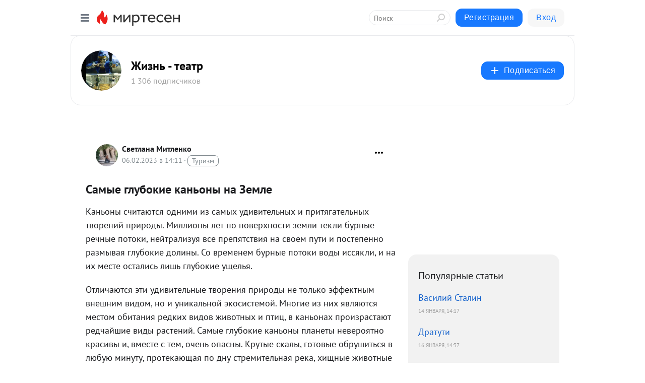

--- FILE ---
content_type: text/html; charset=utf-8
request_url: https://zhiznteatr.mirtesen.ru/blog/43154067699/Samyie-glubokie-kanonyi-na-Zemle?utm_referrer=mirtesen.ru
body_size: 58695
content:
<!DOCTYPE html>
<html lang="ru" >
<head>
<meta charset="utf-8" />
<meta name="robots" content="all"/>
<script>window.__SM_COUNTER_ID = 45130;</script>
<title data-react-helmet="true">Самые глубокие каньоны на Земле - Жизнь - театр - Медиаплатформа МирТесен</title>
<meta name="viewport" content="width=device-width, initial-scale=1"/>

<meta data-react-helmet="true" name="description" content="Каньоны считаются одними из самых удивительных и притягательных творений природы. Миллионы лет по поверхности земли текли бурные речные потоки, нейтрализуя все препятствия на своем пути и постепенно размывая глубокие долины. Со временем бурные потоки воды иссякли, и на их месте остались лишь - 6 февраля - 43154067699 - Медиаплатформа МирТесен"/><meta data-react-helmet="true" name="keywords" content="одноклассники, однокурсники, соседи, сослуживцы, мир тесен, земляки, старые друзья, география, блоги домов, события вокруг, социальная сеть, карта, дом, работа, web 2.0"/><meta data-react-helmet="true" property="og:image" content="https://r2.mt.ru/r20/photo7798/20299360979-0/jpeg/bp.jpeg"/><meta data-react-helmet="true" property="og:image:width" content="1200"/><meta data-react-helmet="true" property="og:image:height" content="628"/><meta data-react-helmet="true" property="og:image:alt" content="Самые глубокие каньоны на Земле - Жизнь - театр - Медиаплатформа МирТесен"/><meta data-react-helmet="true" property="twitter:image" content="https://r2.mt.ru/r20/photo7798/20299360979-0/jpeg/bp.jpeg"/><meta data-react-helmet="true" property="vk:image" content="https://r2.mt.ru/r20/photo7798/20299360979-0/jpeg/bp.jpeg"/><meta data-react-helmet="true" property="og:description" content="Каньоны считаются одними из самых удивительных и притягательных творений природы. Миллионы лет по поверхности земли текли бурные речные потоки, нейтрализуя все препятствия на своем пути и постепенно размывая глубокие долины. Со временем бурные потоки воды иссякли, и на их месте остались лишь - 6 февраля - 43154067699 - Медиаплатформа МирТесен"/><meta data-react-helmet="true" property="twitter:description" content="Каньоны считаются одними из самых удивительных и притягательных творений природы. Миллионы лет по поверхности земли текли бурные речные потоки, нейтрализуя все препятствия на своем пути и постепенно размывая глубокие долины. Со временем бурные потоки воды иссякли, и на их месте остались лишь - 6 февраля - 43154067699 - Медиаплатформа МирТесен"/><meta data-react-helmet="true" property="og:site_name" content="Жизнь - театр - МирТесен"/><meta data-react-helmet="true" property="og:site" content="Жизнь - театр - МирТесен"/><meta data-react-helmet="true" property="og:type" content="article"/><meta data-react-helmet="true" property="og:url" content="https://zhiznteatr.mirtesen.ru/blog/43154067699/Samyie-glubokie-kanonyi-na-Zemle"/><meta data-react-helmet="true" property="og:title" content="Самые глубокие каньоны на Земле - Жизнь - театр - Медиаплатформа МирТесен"/><meta data-react-helmet="true" property="twitter:card" content="summary_large_image"/><meta data-react-helmet="true" property="twitter:title" content="Самые глубокие каньоны на Земле - Жизнь - театр - Медиаплатформа МирТесен"/>
<link data-react-helmet="true" rel="image_src" href="https://r2.mt.ru/r20/photo7798/20299360979-0/jpeg/bp.jpeg"/><link data-react-helmet="true" rel="canonical" href="https://ZhiznTeatr.mirtesen.ru/blog/43154067699/Samyie-glubokie-kanonyi-na-Zemle"/><link data-react-helmet="true" rel="index" href="https://zhiznteatr.mirtesen.ru"/><link data-react-helmet="true" rel="alternate" type="application/atom+xml" title="Жизнь - театр - МирТесен" href="https://zhiznteatr.mirtesen.ru/blog/atom"/><link data-react-helmet="true" rel="alternate" type="application/atom+xml" title="Жизнь - театр - МирТесен" href="https://zhiznteatr.mirtesen.ru/blog/rss"/><link data-react-helmet="true" rel="icon" href="/favicon.ico" type="image/x-icon" sizes="16x16"/><link data-react-helmet="true" rel="shortcut icon" href="/favicon.ico" type="image/x-icon" sizes="16x16"/>

<link rel="stylesheet" href="https://alpha.mirtesen.ru/assets/modern/bundle.async.390fc67b829a9a691b15.css" media="print" onload="this.media='all'">
<link rel="stylesheet" href="https://alpha.mirtesen.ru/assets/modern/bundle.blog.2957bd024124c219641e.css" />
</head>
<body >



<div id="root"><div class="app blog-post-page"><div id="layout" class="blog-post-layout"><div id="main-container" class="not-admin"><header id="header"><div class="header-wrapper" style="width:auto"><div class="header-container"><div class="header"><div class="header__navigation"></div></div></div></div></header><div id="three-column-container"><div id="very-left-column" class=""><div class="sticky-wrap" style="left:0"><div class="sticky__content"><div class="left-menu"><div class="left-menu__blog"><div class="left-menu__item left-menu__blog-item"><div class="left-menu__item_title left-menu__item_header">Жизнь - театр</div><a class="left-menu__item_element" href="https://zhiznteatr.mirtesen.ru"></a><a class="left-menu__item_element" href="https://ZhiznTeatr.mirtesen.ru/">Главная</a><a class="left-menu__item_element" href="https://ZhiznTeatr.mirtesen.ru/blog">Блог</a><a class="left-menu__item_element" href="https://zhiznteatr.mirtesen.ru/_/akteryi">Актеры</a><a class="left-menu__item_element" href="https://ZhiznTeatr.mirtesen.ru/_/arhitectura">Архитектура</a><a class="left-menu__item_element" href="https://zhiznteatr.mirtesen.ru/_/velikayaotechestvennaya">Великая Отечестве...</a><a class="left-menu__item_element" href="https://ZhiznTeatr.mirtesen.ru/_/vseopushkine">Все о Пушкине</a><a class="left-menu__item_element" href="https://zhiznteatr.mirtesen.ru/_/geroivov">Герои ВОВ</a><button class="left-menu__item_button">Показать все<svg class="svg-icon"><use href="/images/icons.svg?v=1768969#angle-down"></use></svg></button></div><div class="left-menu__item left-menu__blog-item"><div class="left-menu__item_title left-menu__item_header"></div><i class="left-menu__item_delimiter"></i><a class="left-menu__item_element" href="https://zhiznteatr.mirtesen.ru/blog/latest">Новые</a><a class="left-menu__item_element" href="https://zhiznteatr.mirtesen.ru/blog/interesting">Лучшие</a><a class="left-menu__item_element" href="https://zhiznteatr.mirtesen.ru/blog/commented">Обсуждаемые</a><a class="left-menu__item_element" href="https://zhiznteatr.mirtesen.ru/comments">Комментарии</a><a class="left-menu__item_element" href="https://zhiznteatr.mirtesen.ru/people">Участники сайта</a></div></div><div class="left-menu__item" id="topics-menu"><div class="left-menu__item_title" id="topics-menu-title">Рубрики</div><a class="left-menu__item_element" href="//mirtesen.ru/topic/cooking?utm_medium=from_left_sidebar"><span><img src="//static.mtml.ru/images/topics/cooking.svg" alt="cooking" loading="lazy" width="16" height="16"/></span><span>Кулинария</span></a><a class="left-menu__item_element" href="//mirtesen.ru/topic/family?utm_medium=from_left_sidebar"><span><img src="//static.mtml.ru/images/topics/family.svg" alt="family" loading="lazy" width="16" height="16"/></span><span>Дети и семья</span></a><a class="left-menu__item_element" href="//mirtesen.ru/topic/show?utm_medium=from_left_sidebar"><span><img src="//static.mtml.ru/images/topics/show.svg" alt="show" loading="lazy" width="16" height="16"/></span><span>Шоу-бизнес</span></a><a class="left-menu__item_element" href="//mirtesen.ru/topic/politics?utm_medium=from_left_sidebar"><span><img src="//static.mtml.ru/images/topics/politics.svg" alt="politics" loading="lazy" width="16" height="16"/></span><span>Политика</span></a><a class="left-menu__item_element" href="//mirtesen.ru/topic/health?utm_medium=from_left_sidebar"><span><img src="//static.mtml.ru/images/topics/health.svg" alt="health" loading="lazy" width="16" height="16"/></span><span>Здоровье</span></a><button class="left-menu__item_button">Показать все<svg class="svg-icon"><use href="/images/icons.svg?v=1768969#angle-down"></use></svg></button></div><div class="left-menu__item"><div class="left-menu__item_title left-menu__item_header"><a href="https://mirtesen.ru/" class="left-menu__item_title-anchor">Моя лента</a></div><a href="https://mirtesen.ru/chats" class="left-menu__item_element left-menu__item_element_chat" target="_self"><span><img src="//static.mtml.ru/images/icons_v2/chats.svg" alt="ЧАТЫ" loading="lazy" width="16" height="16"/></span><span id="chats-tooltip">ЧАТЫ</span></a><a href="https://mirtesen.ru/polls" class="left-menu__item_element left-menu__item_element_poll" target="_self"><span><img src="//static.mtml.ru/images/icons_v2/vote.svg" alt="Опросы" loading="lazy" width="28" height="28"/></span><span id="polls-tooltip">Опросы</span></a><a href="https://mirtesen.ru/bloggers" class="left-menu__item_element" target="_self"><span><img src="//static.mtml.ru/images/icons_v2/IconBloggersColor.svg" alt="Блогеры" loading="lazy" width="17" height="17"/></span><span id="bloggers-tooltip">Блогеры</span></a><a href="https://mirtesen.ru/user-posts" class="left-menu__item_element" target="_self"><span><img src="//static.mtml.ru/images/icons_v2/IconUserContent.svg" alt="Глас народа" loading="lazy" width="16" height="16"/></span><span id="user-posts-tooltip">Глас народа</span></a><a href="https://mirtesen.ru/popular/liked" class="left-menu__item_element" target="_self"><span><img src="//static.mtml.ru/images/icons_v2/IconPopularColor.svg" alt="Популярное" loading="lazy" width="13" height="16"/></span><span id="popular-posts-tooltip">Популярное</span></a><a href="https://mirtesen.ru/popular/commented" class="left-menu__item_element" target="_self"><span><img src="//static.mtml.ru/images/icons_v2/IconDiscussColor.svg" alt="Обсуждаемое" loading="lazy" width="14" height="14"/></span><span id="commented-posts-tooltip">Обсуждаемое</span></a></div><div class="left-menu__item" id="common-menu"><a href="https://k41tv.app.link/sidebarlink" class="btn btn-primary btn-primary_left-menu" target="_blank" id="app-tooltip"><svg class="svg"><use href="/images/icons.svg#app-icon"></use></svg><span class="left-menu__item_element-text">Мессенджер МТ</span></a><a href="https://info.mirtesen.ru/about" class="left-menu__item_element" target="_blank"><span><img src="//static.mtml.ru/images/icons_v2/IconAbout.svg" alt="О компании" loading="lazy" width="9" height="14"/></span><span class="left-menu__item_element-text">О компании</span></a><a href="https://info.mirtesen.ru/glagol" class="left-menu__item_element" target="_blank"><span><img src="//static.mtml.ru/images/icons_v2/icon-glagol.svg" alt="О редакции ГлагоL" loading="lazy" width="8" height="13"/></span><span class="left-menu__item_element-text">О редакции ГлагоL</span></a><a href="https://info.mirtesen.ru/news" class="left-menu__item_element" target="_blank"><span><img src="//static.mtml.ru/images/icons_v2/IconNews.svg" alt="Новости" loading="lazy" width="16" height="14"/></span><span class="left-menu__item_element-text">Новости</span></a><a href="https://info.mirtesen.ru/partners" class="left-menu__item_element" target="_blank"><span><img src="//static.mtml.ru/images/icons_v2/IconPartners.svg" alt="Партнерам" loading="lazy" width="16" height="13"/></span><span class="left-menu__item_element-text">Партнерам</span></a><a href="https://info.mirtesen.ru/promo" class="left-menu__item_element" target="_blank"><span><img src="//static.mtml.ru/images/icons_v2/IconAdvertizing.svg" alt="Рекламодателям" loading="lazy" width="17" height="16"/></span><span class="left-menu__item_element-text">Рекламодателям</span></a><a href="https://mirtesen.ru/feedback/report" class="left-menu__item_element" target="_blank"><span><img src="//static.mtml.ru/images/icons_v2/IconFeedback.svg" alt="Обратная связь" loading="lazy" width="16" height="13"/></span><span class="left-menu__item_element-text">Обратная связь</span></a><a href="https://mirtesen.ru/feedback/report/spam" class="left-menu__item_element" target="_blank"><span><img src="//static.mtml.ru/images/icons_v2/IconSpam.svg" alt="Пожаловаться на спам" loading="lazy" width="15" height="14"/></span><span class="left-menu__item_element-text">Пожаловаться на спам</span></a><a href="https://info.mirtesen.ru/agreement" class="left-menu__item_element" target="_blank"><span><img src="//static.mtml.ru/images/icons_v2/IconAgreement.svg" alt="Соглашение" loading="lazy" width="15" height="16"/></span><span class="left-menu__item_element-text">Соглашение</span></a><a href="https://info.mirtesen.ru/recommendation_rules" class="left-menu__item_element" target="_blank"><span><img src="//static.mtml.ru/images/icons_v2/IconAgreement.svg" alt="Рекомендательные технологии" loading="lazy" width="15" height="16"/></span><span class="left-menu__item_element-text">Рекомендательные технологии</span></a></div></div><p class="recommendation-tech">На информационном ресурсе применяются <a href="https://info.mirtesen.ru/recommendation_rules">рекомендательные технологии</a> (информационные технологии предоставления информации на основе сбора, систематизации и анализа сведений, относящихся к предпочтениям пользователей сети &quot;Интернет&quot;, находящихся на территории Российской Федерации)</p><div class="mt-tizer-ad-block"><div class="partner-block-wrapper"><div id="unit_99821"></div></div></div></div></div></div><div id="content-container"><div id="secondary-header" class="secondary-header secondary-header_blog"><div class="secondary-header__middle"><div id="secondary-header-logo" class="secondary-header__logo-outer"><div class="secondary-header__logo-wrap"><a class="userlogo userlogo_xl" href="https://ZhiznTeatr.mirtesen.ru/?utm_referrer=mirtesen.ru" title="" target="" data-rjs="//mtdata.ru/u2/group7796/4c8861802468e9c36dcb8dac47aac50a-0/__logo.jpeg"></a></div></div><div class="secondary-header__title-wrap"><div class="secondary-header__title-subscribers"><h2 class="secondary-header__title"><a class="secondary-header__title-link" href="https://ZhiznTeatr.mirtesen.ru/?utm_referrer=mirtesen.ru" style="color:#000" rel="nofollow">Жизнь - театр</a></h2><i class="secondary-header__subscribers">1 306 подписчиков</i></div></div><div><div id="mt-dropdown-menu" class="mt-dropdown-menu"><button appearance="btn" title="Подписаться" type="button" class="mt-dropdown-menu__btn btn btn-primary"><svg class="svg-icon"><use href="/images/icons.svg?v=1768969#cross"></use></svg>Подписаться</button></div></div></div></div><div class="blog-post-item blog-post-item_tile"><div id="double-column-container"><div id="right-column"><div class="partner-block-wrapper"><div id="unit_103944"></div></div><div class="right-column-posts"><h3 class="right-column-posts__title">Популярные статьи</h3><ul class="right-column-posts_list"><li class="right-column-posts_list_item"><a href="//ZhiznTeatr.mirtesen.ru/blog/43367231243?utm_referrer=mirtesen.ru&amp;utm_medium=from_block_popular_articles" class="right-column-posts_list_item__link"><span class="right-column-posts_list_item__title">Василий Сталин</span><span class="right-column-posts_list_item__date"></span></a></li><li class="right-column-posts_list_item"><a href="//ZhiznTeatr.mirtesen.ru/blog/43252570079?utm_referrer=mirtesen.ru&amp;utm_medium=from_block_popular_articles" class="right-column-posts_list_item__link"><span class="right-column-posts_list_item__title">Дратути</span><span class="right-column-posts_list_item__date"></span></a></li><li class="right-column-posts_list_item"><a href="//ZhiznTeatr.mirtesen.ru/blog/43080538067?utm_referrer=mirtesen.ru&amp;utm_medium=from_block_popular_articles" class="right-column-posts_list_item__link"><span class="right-column-posts_list_item__title">Фотографии животных, которые вы просто обязаны увидеть</span><span class="right-column-posts_list_item__date"></span></a></li></ul></div><div class="partner-block-wrapper"><div id="unit_103939"></div></div><div class="right-column-comments right-column-comments_blog"><h3 class="right-column-comments__title">Свежие комментарии</h3><ul class="right-column-comments-list"><li class="right-column-comments-item"><a href="https://mirtesen.ru/people/387154042" class="right-column-comments-item__author"><span class="userlogo userlogo_s" href="" title="" target="" data-rjs="2"></span><div class="right-column-comments-item__author__info"><i class="right-column-comments-item__author__name" style="color:hsl(290, 70%, 50%)">Татьяна Титова</i><i class="right-column-comments-item__pubdate"></i></div></a><div class="right-column-comments-item__post"><span class="right-column-comments-item__post__message">Спасибо за интересную историческую статью!</span><span class="right-column-comments-item__post__title">Честь России, чес...</span></div></li><li class="right-column-comments-item"><a href="https://mirtesen.ru/people/568694153" class="right-column-comments-item__author"><span class="userlogo userlogo_s" href="" title="" target="" data-rjs="2"></span><div class="right-column-comments-item__author__info"><i class="right-column-comments-item__author__name" style="color:hsl(283, 70%, 50%)">Светлана Митленко</i><i class="right-column-comments-item__pubdate"></i></div></a><div class="right-column-comments-item__post"><span class="right-column-comments-item__post__message">Нееее... а вот водкой можно и напоить, только чуть-чуть, да и то, если собака сильно простыла и заболела, но это так....</span><span class="right-column-comments-item__post__title">Дратути</span></div></li><li class="right-column-comments-item"><a href="https://mirtesen.ru/people/568694153" class="right-column-comments-item__author"><span class="userlogo userlogo_s" href="" title="" target="" data-rjs="2"></span><div class="right-column-comments-item__author__info"><i class="right-column-comments-item__author__name" style="color:hsl(283, 70%, 50%)">Светлана Митленко</i><i class="right-column-comments-item__pubdate"></i></div></a><div class="right-column-comments-item__post"><span class="right-column-comments-item__post__message">Пожалуйста, Валерочка. Рада, что цикл нравится.</span><span class="right-column-comments-item__post__title">И снова короткие ...</span></div></li></ul></div><div class="partner-block-wrapper"><div id="unit_99810"></div></div><div class="partner-block-wrapper"><div id="unit_95080"></div></div><div class="sticky2" style="top:30px"><div class="partner-block-wrapper"><div id="unit_103947"></div></div></div></div><div id="content-column" class="content-column"><div class="adfox-top"><div class="partner-block-wrapper"><div id="unit_99815"></div></div><div class="partner-block-wrapper"><div id="unit_99815"></div></div></div><article class="blog-post" id="post_43154067699" itemscope="" itemType="http://schema.org/NewsArticle"><meta itemscope="" itemProp="mainEntityOfPage" itemType="https://schema.org/WebPage" itemID="https://ZhiznTeatr.mirtesen.ru/blog/43154067699/Samyie-glubokie-kanonyi-na-Zemle" content=""/><meta itemProp="datePublished" content="2023-02-06T14:11:30.000Z"/><meta itemProp="dateModified" content="2023-02-06T14:11:30.000Z"/><span itemscope="" itemType="https://schema.org/Organization" itemProp="publisher"><meta itemProp="name" content="Жизнь - театр"/><span itemscope="" itemType="https://schema.org/ImageObject" itemProp="logo"><meta itemProp="url" content="//mtdata.ru/u2/group7796/4c8861802468e9c36dcb8dac47aac50a-0/__logo.jpeg"/></span></span><meta itemProp="image" content="https://r2.mt.ru/r20/photo7798/20299360979-0/jpeg/bp.jpeg"/><div class="blog-post__header"><div class="blog-post__author" rel="author"><span class="blog-post__author-avatar"><a class="userlogo" href="//mirtesen.ru/people/568694153?utm_referrer=mirtesen.ru" title="" target="_blank" data-rjs="2"></a></span><div><a class="blog-post__author-name" href="//mirtesen.ru/people/568694153" target="_blank"><span itemProp="author">Светлана Митленко</span></a><div class="blog-post__info"><div class="blog-post__pubdate"></div><h3 class="blog-post__topic-category-wrapper"><a class="blog-post__topic-category" href="//mirtesen.ru/topic/tourism?utm_medium=from_headline_topic_button"><span>Туризм</span></a></h3></div></div></div><div><button title="Подписаться" class="btn blog-post__header-subscribe btn-primary">Подписаться</button></div><div id="mt-dropdown-menu" class="mt-dropdown-menu context-dropdown"><button type="button" class="mt-dropdown-menu__btn"><svg class="svg-icon"><use href="/images/icons.svg?v=1768969#more"></use></svg></button></div></div><h1 class="blog-post__title" itemProp="headline">Самые глубокие каньоны на Земле</h1><div class="partner-block-wrapper"><div id="unit_103965"></div></div><div class="blog-post__text" itemProp="articleBody"><p>Каньоны считаются одними из самых удивительных и притягательных творений природы. Миллионы лет по поверхности земли текли бурные речные потоки, нейтрализуя все препятствия на своем пути и постепенно размывая глубокие долины. Со временем бурные потоки воды иссякли, и на их месте остались лишь глубокие ущелья.<div id="unit_101877"><a href="https://smi2.ru/" ></a></div>
<script type="text/javascript" charset="utf-8">
  (function() {
    var sc = document.createElement('script'); sc.type = 'text/javascript'; sc.async = true;
    sc.src = '//smi2.ru/data/js/101877.js'; sc.charset = 'utf-8';
    var s = document.getElementsByTagName('script')[0]; s.parentNode.insertBefore(sc, s);
  }());
</script> Отличаются эти удивительные творения природы не только эффектным внешним видом, но и уникальной экосистемой. Многие из них являются местом обитания редких видов животных и птиц, в каньонах произрастают редчайшие виды растений. Самые глубокие каньоны планеты невероятно красивы и, вместе с тем, очень опасны. Крутые скалы, готовые обрушиться в любую минуту, протекающая по дну стремительная река, хищные животные и насекомые – опасности только привлекают в эти места вдохновленных туристов.</p> <p><strong>Каньон Колка, Перу</strong><img class="POST_IMAGE " src="https://r2.mt.ru/r20/photo7798/20299360979-0/jpeg/bp.webp"    alt=""width="620"height="auto"loading="lazy"/>Каньон Колка является одним из лидеров планеты по глубине, она составляет порядка 3 400 метров. Учитывая то, что протяженность каньона составляет более 100 километров, он смело может претендовать на звание одного из самых масштабных на планете. Расположение каньона также весьма необычное, он находится в Андах, на высоте 3 260 метров над уровнем моря. Главной особенностью этих мест является уникальная природа, каньон Колка избрала местом обитания самая крупная хищная птица — кондор. <img class="POST_IMAGE " src="https://r5.mt.ru/r23/photo1434/20322327902-0/jpeg/bp.webp"    alt=""width="620"height="auto"loading="lazy"/>Размах ее крыльев может достигать 3,3 метра, для любования за этими величественными птицами и окружающими природными красотами в каньоне оборудовано несколько отличных смотровых площадок, в числе которых Ла Крус дель Кондор.<div id="unit_103919"><a href="https://smi2.ru/" ></a></div>
<script type="text/javascript" charset="utf-8">
  (function() {
    var sc = document.createElement('script'); sc.type = 'text/javascript'; sc.async = true;
    sc.src = '//smi2.ru/data/js/103919.js'; sc.charset = 'utf-8';
    var s = document.getElementsByTagName('script')[0]; s.parentNode.insertBefore(sc, s);
  }());
</script>Многие путешественники во время посещения каньона стремятся попасть в район Сангайе. На его территории находится уникальное плато с тропическим климатом – самый настоящий тропический оазис с пальмами, окруженный заснеженными горными вершинами. Изучать живописные места каньона лучше всего в сопровождении проводника, в ущелье сохраняется опасность обрушений. Во время прогулок по самым живописным местам каньона обязательно стоит заглянуть и в одну из колоритных андских деревень, небольшие горные поселения можно встретить по обеим сторонам ущелья.<img class="POST_IMAGE " src="https://r4.mt.ru/r20/photo240B/20653109355-0/jpeg/bp.webp"    data-height="750" data-width="1000" alt=""width="620"height="auto"loading="lazy"/></p> <p><strong>Каньон Цангпо, Тибет<img class="POST_IMAGE " src="https://r2.mt.ru/r28/photoC3C0/20529559839-0/jpeg/bp.webp"    alt=""width="620"height="auto"loading="lazy"/></strong><br />Глубина каньона Цангпо, расположенного в Тибете, составляет более 6 000 метров, по этому показателю он является безоговорочным лидером. Длина ущелья составляет порядка 500 километров, оно отличается весьма необычной подковообразной формой. Окружающие каньон горы невероятно высоки, их заснеженные вершины сливаются с небесной гладью и становятся едва различимыми. Именно они и привлекают любителей скалолазания, покорение горных вершин, окрущающих каньон, под силу только большим профессионалам. Среди отличительных особенностей каньона Цангпо также стоит выделить уникальную экосистему, в зависимости от высоты климат варьируется от арктического до субтропического. На южном склоне каньона расположена гора Намджагбарва – главная вершина Восточных Гималаев, устремленная ввысь на 7 782 метра. По дну ущелья по-прежнему протекает стремительная река Цангпо, ее минимальная ширина составляет 80 метров, но с высоты птичьего полета она кажется едва уловимой нитью, потерявшейся среди могучих гор. Последнее масштабное исследование каньона, в результате которого он был признан самым глубоким на планете, проходило в 1994 году. Результаты исследования стали одним из самых значимых географических достижений 20 столетия.<img class="POST_IMAGE " src="https://r4.mt.ru/r20/photoC35B/20206434027-0/jpeg/bp.webp"    data-height="983" data-width="1000" alt=""width="620"height="auto"loading="lazy"/></p> <p><strong>Каньон Каперти, Австралия<img class="POST_IMAGE " src="https://r2.mt.ru/r1/photoA63A/20267679155-0/jpeg/bp.webp"    alt=""width="620"height="auto"loading="lazy"/></strong>Самым крупным на территории Австралии является каньон Каперти, он отличается не только внушительными масштабами, но и солидным возрастом. Долина образовалась миллионы лет назад, поэтому сегодня ее склоны уже не кажутся такими крутыми. Вместе с тем, экстремальные участки отвесных скал здесь встречаются. Покорять их в одиночестве поклонникам скалолазания не рекомендуется, горные породы являются очень хрупкими и могут обрушиться. <img class="POST_IMAGE " src="https://r.mt.ru/r20/photo418B/20089480892-0/jpeg/bp.webp"    alt=""width="620"height="auto"loading="lazy"/>Длина каньона составляет порядка 450 километров, тогда как ширина – около 30 километров. С давних времен долину реки Каперти местные жители использовали для разработки рудников, склоны ущелья в прямом смысле слова являются драгоценными дарами природы. Самые первые рудники, в которых добывали драгоценные камни, были разработаны здесь более 2 000 лет назад. Примечательно, что за тысячи лет месторождения драгоценных камней нисколько не истощились. Совсем недавно один из любознательных путешественников провел в каньоне 6 дней, за это время ему удалось найти 77 драгоценных камней. Прогуливаться по старинным шахтам тоже небезопасно, любой сильный звук или неловкое движение могут привести к их обвалу. Заброшенные шахты являются далеко не единственной привлекательной особенностью долины Каперти, она остается идеальным местом для изучения природных достопримечательностей и велосипедных прогулок.<img class="POST_IMAGE " src="https://r4.mt.ru/r5/photoB11B/20936897702-0/jpeg/bp.webp"    alt=""width="620"height="auto"loading="lazy"/><br /><a rel="nofollow ugc noreferrer noopener" href="https://4.404content.com/1/72/FC/2456860346170737686/fullsize.jpg" target="_blank"></a></p> <p><strong>Каньон Кали Гандаки, Непал<img class="POST_IMAGE " src="https://r4.mt.ru/r17/photo2D06/20182937474-0/jpeg/bp.webp"    alt=""width="620"height="auto"loading="lazy"/></strong>Свое название каньон Кали Гандаки и протекающая по его дну одноименная река получили в честь индуистской богини Кали, которая является олицетворением могущественных сил природы. Точная глубина каньона остается неизвестной, по имеющимся оценкам, она составляет более 6 000 метров. Обрамляют каньон величественные горы Аннапурна и Дхаулагири, высота которых составляет более 8 000 метров, ежегодно полюбоваться их заснеженными вершинами приезжают тысячи путешественников. Если для туристов эти места представляют интерес, первую очередь, с «природной» точки зрения, то для коренных жителей они с давних времен считаются священными.<img class="POST_IMAGE " src="https://r2.mt.ru/r13/photo5050/20082884511-0/jpeg/bp.webp"    alt=""width="620"height="auto"loading="lazy"/>Каньон Кали Гандаки, Непал Самые смелые из числа местных жителей регулярно отправляются на одно ущелья, чтобы отыскать в мутных водах реки священные камни «салиграмы». Последние действительно являются довольно необычными, они представляют собой окаменелые фрагменты моллюсков, которые обитали в реке миллионы лет назад. Эти удивительные камни в Индии ценятся дороже золота, поскольку обладают уникальными целебными свойствами. У путешественников тоже будет возможность посвятить досуг опасному и одновременно интересному мероприятию. Отправляться на дно ущелья можно только в сопровождении опытного проводника, только местные жители знают самые короткие и относительно легкие пути к берегам реки. Салиграмы – лишь одна из многих загадок каньона Кали Гандаки.<img class="POST_IMAGE " src="https://r2.mt.ru/r1/photo3E82/20205904397-0/jpeg/bp.webp"    alt=""width="620"height="auto"loading="lazy"/><img class="POST_IMAGE " src="https://r3.mt.ru/r20/photoBC91/20905745508-0/jpeg/bp.webp"    data-height="664" data-width="1000" alt=""width="620"height="auto"loading="lazy"/></p> <p><strong>Гранд-Каньон Колорадо<img class="POST_IMAGE " src="https://r1.mt.ru/r20/photo4ABA/20274805166-0/jpeg/bp.webp"    alt=""width="620"height="auto"loading="lazy"/></strong>Без доли сомнений можно сказать, что самым известным в мире является Гранд-Каньон Колорадо, он расположен на территории уникального национального парка с одноименным названием. Длина каньона составляет 446 километров, а глубина – порядка 1 800 метров. Несмотря на то, что эти скромные параметры не позволяют каньону претендовать на мировое первенство, он не перестает оставаться достопримечательностью мирового значения и центром притяжения для миллионов туристов. <img class="POST_IMAGE " src="https://r1.mt.ru/r4/photoBC18/20728606505-0/jpeg/bp.webp"    alt=""width="620"height="auto"loading="lazy"/>Возраст каньона составляет порядка 10 млн. лет, он был тщательно исследован учеными, которые обнаружили немало удивительных особенностей.Один из самых древних каньонов на планете является домом для 355 видов редких птиц и 150 видов животных, а в реке Колорадо обитает более 15 редких видов рыб. Помимо природных ценностей в каньоне были обнаружены и археологические артефакты – наскальные рисунки, возраст которых составляет порядка 3 000 лет. Ежегодно Гранд-Каньон посещает более 5 миллионов туристов, для которых оборудованы отличные смотровые площадки и разработаны интереснейшие прогулочные маршруты. <img class="POST_IMAGE " src="https://r1.mt.ru/r15/photoC1CE/20951679354-0/jpeg/bp.webp"    alt=""width="620"height="auto"loading="lazy"/>Самыми популярными смотровыми площадками считаются Кейп-Роял-Пойнт, Брайт-Эйнджел Пойнт и Империал-Пойнт. Прогуливаться по каньону в одиночества очень опасно, особенно по его дну. Здесь установился пустынный жаркий климат, растут кактусы и встречается немало опасных обитателей, в том числе ядовитые пауки и скорпионы.<img class="POST_IMAGE " src="https://r3.mt.ru/r5/photoDB68/20620897901-0/jpeg/bp.webp"    alt=""width="620"height="auto"loading="lazy"/><img class="POST_IMAGE " src="https://r1.mt.ru/r15/photoE9E9/20889904596-0/jpeg/bp.webp"    data-height="625" data-width="1000" alt=""width="620"height="auto"loading="lazy"/></p> <p><strong>Каньон Фиш ривьер, Намибия<img class="POST_IMAGE " src="https://r4.mt.ru/r7/photoF2E5/20774010721-0/jpeg/bp.webp"    alt=""width="620"height="auto"loading="lazy"/></strong>Каньон со столь необычным названием расположен в Намибии, среди его отличительных особенностей невероятно эффектный и гармоничный внешний вид. Длина каньона составляет 161 километр, а глубина – всего 550 метров, что весьма скромно в сравнении с «мировыми гигантами». Вместе с тем, по красоте он действительно может претендовать на одно из первых мест в мире. Название каньону дала самая длинная река Намибии — Fish River. Формирование каньона происходит непрерывно, в сезон дождей река представляет собой стремительный и бурлящий поток. В период засухи, напротив, река сильно пересыхает, поэтому на дне каньона образуются небольшие озера. <img class="POST_IMAGE " src="https://r3.mt.ru/r15/photo75BA/20243123342-0/jpeg/bp.webp"    alt=""width="620"height="auto"loading="lazy"/>Любители спокойного отдыха предпочитают посещать каньон в период засухи, тогда как экстремалов он манит в разгар сезона дождей. Прогуливаться по песчаным склонам каньона в это время невероятно опасно, а приближаться к дну ущелья и вовсе запрещено – его может затопить в любой момент. С недавних пор каньон является постоянным местом проведения марафона. Отрезок пути, который необходимо преодолеть бегунам, не без оснований считается одним из самых сложных в мире, он проходит по сложной пересеченной местности. Посещать эти живописные места туристам рекомендуется в период с мая по октябрь – во время засухи. У них будет уникальная возможность прогуляться по дну ущелья, свободному от бурлящих потоков Рыбной реки.<img class="POST_IMAGE " src="https://r.mt.ru/r14/photoE85A/20373798869-0/jpeg/bp.webp"    alt=""width="620"height="auto"loading="lazy"/><br /><a rel="nofollow ugc noreferrer noopener" href="https://3.404content.com/1/3A/C3/2456860346769736733/fullsize.jpg" target="_blank"></a></p> <p><strong>Каньон Котахуаси, Перу <img class="POST_IMAGE " src="https://r4.mt.ru/r23/photo3C0A/20535096960-0/jpeg/bp.webp"    alt=""width="620"height="auto"loading="lazy"/></strong>Каньон Котахуаси является самым глубоким в Перу, его глубина составляет 3 535 метров. Обрамляют каньон две величественные горные цепи – Солимана и Коропуна, также среди местных природных достопримечательностей стоит выделить прекрасные водопады, самым красивым среди которых считается Сипиа. В переводе с языка кечуа название каньона можно перевести как «дом для всех», в колониальный период на склонах ущелья было основано множество миниатюрных поселений и горных деревень. <img class="POST_IMAGE " src="https://r.mt.ru/r29/photo2DA0/20234938071-0/jpeg/bp.webp"    alt=""width="620"height="auto"loading="lazy"/>Испанские колонизаторы строили здесь и арены для боя быков, некоторые из которых сохранились до наших времен.Одним из самых живописных поселков считается Кальата, среди его главных архитектурных достопримечательностей старинные кладбища Барранкас-де-Тенахаха. Не менее привлекателен поселок Лучио, на территории которого располагаются целебные термальные источники. Живописный каньон Котахуаси – уникальный кладезь природных и исторических достопримечательностей, он обязательно впечатлит любителей пеших прогулок и экскурсий. Если пологие склоны ущелья пригодны для проживания, то его отвесные скалы идеально подходят для оттачивания альпинистского мастерства. Подходящие для тренировок участки здесь найдутся и для новичков, и для опытных спортсменов.<img class="POST_IMAGE " src="https://r.mt.ru/r23/photo4EAF/20904156618-0/jpeg/bp.webp"    alt=""width="620"height="auto"loading="lazy"/><br /><a rel="nofollow ugc noreferrer noopener" href="https://4.404content.com/1/8D/51/2456860346872497182/fullsize.jpg" target="_blank"></a></p> <p><strong>Каньон реки Тары, Черногория<img class="POST_IMAGE " src="https://r.mt.ru/r5/photoADCD/20395706532-0/jpeg/bp.webp"    alt=""width="620"height="auto"loading="lazy"/></strong>В Черногории находится каньон реки Тары, он является самым глубоким на территории Европы. Глубина ущелья составляет порядка 1 300 метров, а протяженность – около 80 километров. Расположен каньон на территории национального парка Дурмитор, поэтому неизменно привлекает внимание приверженцев экотуризма. Свое название река Тара и образованный ею каньон получили в честь древнего иллирийского племени, некогда проживавшего в этих местах. <img class="POST_IMAGE " src="https://r.mt.ru/r5/photoDDDC/20841852230-0/jpeg/bp.webp"    alt=""width="620"height="auto"loading="lazy"/>Река Тара входит в число главных достопримечательностей страны, она имеет необычную каскадную структуру и на своем протяжении насчитывает более 40 значительных перепадов по высоте. Вода в реке кристально чистая, ее без опасений можно пить. Опытные туристы, насладившиеся этим мероприятием, отмечают удивительный вкус речной воды, который нельзя сравнить ни с одним другим.Уже давно эти живописные места облюбовали поклонники рафтинга, каскадная структура реки делает условия для сплавов просто идеальными. Помимо рафтинга туристам доступны и другие спортивные развлечения – прогулки по крутым горным склонам и узким тропинкам на горных велосипедах. Среди выдающихся природных достопримечательностей каньона прекрасный водопад Байлович Сиге, а также удивительный лес Црна Пода, сохранивший первозданную красоту. В 1940 году над каньоном было завершено строительство моста Джурджевича, с него открывается шикарный панорамный вид ущелья и окружающих пейзажей.<img class="POST_IMAGE " src="https://r2.mt.ru/r12/photo2853/20764766190-0/jpeg/bp.webp"    data-height="834" data-width="1000" alt=""width="620"height="auto"loading="lazy"/></p> <p><strong>Каньон реки Блайд, ЮАР<img class="POST_IMAGE " src="https://r1.mt.ru/r23/photo5207/20472262942-0/jpeg/bp.webp"    alt=""width="620"height="auto"loading="lazy"/></strong>В ЮАР на территории провинции Мпумаланга расположена одна из выдающихся природных достопримечательностей планеты – каньон реки Блайд. Его максимальная глубина составляет 1372 метра, а протяженность ущелья достигает 26 километров. Освоение каньона человеком началось более 100 000 лет назад, в далекие времена долина являлась домом для племен свази. Во время исследования каньона учеными были обнаружены наскальные рисунки, а также останки древних людей, павших в межплеменных воинах.<img class="POST_IMAGE " src="https://r3.mt.ru/r23/photo1AAA/20918408640-0/jpeg/bp.webp"    alt=""width="620"height="auto"loading="lazy"/>В настоящее время главными обитателями каньона являются животные, в числе которых приматы, облюбовавшие местные леса, и редкие антилопы куду, которых привлекают живописные зеленые луга. Также стоит отметить, что в каньоне встречаются дикие животные, в том числе и леопарды, поэтому любоваться его живописными пейзажами без гида не рекомендуется. Полтора века назад в каньоне началась добыча золота, почти сто лет сюда непрерывно пребывали вдохновленные старатели, постепенно золотые месторождения иссякли, неизменной осталась лишь гармоничная красота ущелья. Некоторые участки каньона идеально подходят для занятий альпинизмом, протекающая по дну ущелья стремительная река Блайд только прибавляет азарта альпинистам.<img class="POST_IMAGE " src="https://r3.mt.ru/r5/photo0A97/20479918583-0/jpeg/bp.webp"    alt=""width="620"height="auto"loading="lazy"/><br /><a rel="nofollow ugc noreferrer noopener" href="https://3.404content.com/1/7C/0A/2456860346279789592/fullsize.jpg" target="_blank"></a></p> <p><strong>Медный каньон, Мексика<img class="POST_IMAGE " src="https://r5.mt.ru/r7/photo48CC/20670779978-0/jpeg/bp.webp"    alt=""width="620"height="auto"loading="lazy"/></strong>Расположенный в Мексике Медный каньон представляет собой совокупность из шести небольших каньонов, которые принято рассматривать как единое природное формирование. Название каньона в полной мере отражает одну из главных его отличительных особенностей, склоны ущелья имеют насыщенный медно-красный оттенок. <img class="POST_IMAGE " src="https://r1.mt.ru/r9/photoC1D1/20085773482-0/jpeg/bp.webp"    alt=""width="620"height="auto"loading="lazy"/>Со временем склоны каньона покрылись зеленым мхом, который прибывшие в эти места испанские колонизаторы приняли за месторождения меди. <img class="POST_IMAGE " src="https://r3.mt.ru/r20/photo167A/20278223767-0/jpeg/bp.webp"    alt=""width="620"height="auto"loading="lazy"/>Прогулки по крутым горным склонам остаются одним из любимых развлечений у туристов, а самым удачливым может представиться возможность увидеть редкие виды местных хищников. Именно по этой причине прогулки по некоторым районам ущелья без сопровождения запрещены.<img class="POST_IMAGE " src="https://r3.mt.ru/r20/photoC036/20878011915-0/jpeg/bp.webp"    alt=""width="620"height="auto"loading="lazy"/>Перепад высот в ущелье составляет порядка 1870 метров, и пока вершины гор остаются покрытыми снегом, на дне ущелья в субтропических лесах в прямом смысле слова бурлит жизнь. В каньоне обитает более 30% представителей мексиканской фауны, среди густых лесов можно встретить редкого мексиканского волка, черного медведя и пуму. Количество растений, произрастающих на территории каньона, и вовсе исчисляется тысячами. Эти места неизменно привлекают активных путешественников, а потому прекрасный Медный каньон был избран постоянным местом проведения Фестиваля познавательно-приключенческого туризма. Любители экскурсий смогут посетить поселения индейцев рарамури и приобрести сувениры ручной работы.<img class="POST_IMAGE " src="https://r4.mt.ru/r10/photoBA25/20732025106-0/jpeg/bp.webp"    data-height="750" data-width="1000" alt=""width="620"height="auto"loading="lazy"/></p> <p><strong>Каньон Антилопы, США<img class="POST_IMAGE " src="https://r3.mt.ru/r30/photo0E3F/20354780177-0/jpeg/bp.webp"    alt=""width="620"height="auto"loading="lazy"/></strong>На расстоянии порядка 240 километров от Гранд-Каньона Колорадо находится еще одна выдающаяся достопримечательность – каньон Антилопы. Расположен он на территории резервации Навахо, поэтому добираться до каньона путешественники могут только после уплаты пошлины и в сопровождении проводника. Условно каньон разделяют на два – верхний и нижний, оба они отличаются невероятно красивыми скалистыми образованиями, которые служат центром притяжения для фотографов со всего мира. <img class="POST_IMAGE " src="https://r2.mt.ru/r23/photo562B/20800925875-0/jpeg/bp.webp"    alt=""width="620"height="auto"loading="lazy"/>У посетителей этих мест будет прекрасная возможность прогуляться среди сказочно красивых песчаных скал, через узкие щели между которыми проникает свет и придает этим местам атмосферу загадочности.В ряду других каньон Антилопы выделяет история образования. Причудливой формы песчаные скалы, которыми можно любоваться сегодня, являются результатом воздействия дождевых вод. <img class="POST_IMAGE " src="https://r.mt.ru/r23/photo195A/20023998724-0/jpeg/bp.webp"    alt=""width="620"height="auto"loading="lazy"/>Ежегодно в сезон дождей каньон претерпевает массу изменений, а когда проливные дожди заканчиваются, становится доступен для посещения. Во время проливных дождей некоторые участки каньона сильно затапливает, поэтому отправляться на прогулку по нему в сезон дождей крайне опасно. Дно каньона представляет собой сложный лабиринт из песчаных скал, дождевая вода образует узкие проходы, в которые едва проникают лучи света. Цвет скал, образующих каньон, — рыже-красный, он сильно напоминает окрас антилоп, это примечательное совпадение и дало название каньону.<img class="POST_IMAGE " src="https://r3.mt.ru/r20/photo4B09/20916290120-0/jpeg/bp.webp"    alt=""width="620"height="auto"loading="lazy"/><br /><a rel="nofollow ugc noreferrer noopener" href="https://3.404content.com/1/A5/C0/2456860346015286293/fullsize.jpg" target="_blank"></a></p> <p><strong>Каньон Чарын, Казахстан<img class="POST_IMAGE " src="https://r4.mt.ru/r15/photo80CB/20631442513-0/jpeg/bp.webp"    alt=""width="620"height="auto"loading="lazy"/></strong>Местом расположения каньона Чарын является Чарынский национальный парк в Казахстане, протяженность ущелья составляет 154 километра, а его глубина варьируется от 150 до 300 метров. Несмотря на относительно скромные масштабы, количество достопримечательностей и уникальных особенностей каньона просто поражает. Обязательным пунктом экскурсионной программы является посещение Долины замков. <img class="POST_IMAGE " src="https://r3.mt.ru/r15/photo4BC9/20300661060-0/jpeg/bp.webp"    alt=""width="620"height="auto"loading="lazy"/>Так называют район, в котором сосредоточены удивительные природные образования – скалы, по форме напоминающие самые настоящие башни замков. Масса приятных сюрпризов ждет любителей природы, в каньоне представлено более 1 500 растений, порядка 80 видов животных и более 100 видов птиц. Стоит отметить, что многие представители местной флоры и фауны занесены в Красную книгу Казахстана.Опытные путешественники сравнивают ландшафты каньона Чарын со знаменитым Гранд-Каньоном, они действительно очень похожи, но лишь внешне. Экосистемы каньонов разные, в каньоне Чарын удивительным образом сохранились редкие виды деревьев, которые существовали на планете до эпохи оледенения. Опытные туристы рекомендуют посещать каньон на закате, заходящее солнце окрашивает его склоны в пурпурные, золотые и розовые тона – выглядит это зрелище просто завораживающе. Для местности, в которой располагается каньон Чарын, характерно высокое содержание песка в почвах. Эта особенность делает прогулки по склонам ущелья довольно опасными, хрупкая порода в любой момент может обрушиться.<img class="POST_IMAGE " src="https://r3.mt.ru/r23/photo7350/20423680946-0/jpeg/bp.webp"    data-height="664" data-width="1000" alt=""width="620"height="auto"loading="lazy"/></p></div><div id="panda_player" class="panda-player"></div><div class="blog-post__subscribe"><p class="blog-post__subscribe-text">Понравилась статья? Подпишитесь на канал, чтобы быть в курсе самых интересных материалов</p><a href="#" class="btn btn-primary">Подписаться</a></div><ul class="mt-horizontal-menu mt-horizontal-menu_list mt-horizontal-menu_multiline-left post-tags"><li><a href="/hashtags/%D0%BF%D1%80%D0%B8%D1%80%D0%BE%D0%B4%D0%B0" class="tag-label-2 tag-label-2_sm"><span>природа</span></a><meta itemProp="about" content="природа"/></li></ul><div class="blog-post__footer"><div class="post-controls"><div><div class="post-actions"><div class="post-actions__push"></div></div></div></div></div><span></span></article><nav class="pagination"><ul class="blog-post__pagination"><li><a href="https://ZhiznTeatr.mirtesen.ru/blog/43684955078/Stranitsyi-istorii-Kak-Angliya-i-Germaniya-dogovorilis-o-napaden?utm_referrer=mirtesen.ru"><span class="blog-post__pagination__arrow">←</span>Предыдущая тема</a></li><li class="blog-post__pagination__symbol"> | </li><li><a href="https://ZhiznTeatr.mirtesen.ru/blog/43142561565/Zemlya-nash-dom-64?utm_referrer=mirtesen.ru">Следующая тема<span class="blog-post__pagination__arrow">→</span></a></li></ul></nav><div class="partner-block-wrapper"><div id="unit_103916"></div></div><span></span><div class="adfox-outer blog-post-item__ad-block"><div class="partner-block-wrapper"><div id="unit_99816"></div></div></div></div></div><div class="blog-post-bottom-partners"><div class="partner-block-wrapper"><div id="unit_103941"></div></div><div class="partner-block-wrapper"><div id="unit_95079"></div></div><div class="partner-block-wrapper"><div id="unit_95031"></div></div></div></div></div></div></div><div style="position:fixed;bottom:50px;right:0;cursor:pointer;transition-duration:0.2s;transition-timing-function:linear;transition-delay:0s;z-index:10;display:none"><div id="scroll-top"><div>наверх</div></div></div></div><div></div></div></div>
<div id="messenger-portal" class="messenger-embedded"></div>
<script>window.__PRELOADED_STATE__ = {"blogDomain":{},"promotion":{"popup":{},"activeTab":"platform","sections":{"platform":{"title":"Реклама на Платформе","isMenu":true,"changed":false,"forDevs":true},"settings":{"title":"Настройки рекламы","isMenu":true,"changed":false,"forDevs":true},"item":{"title":"Редактирование объекта","isMenu":false,"changed":false,"forDevs":true},"itemAdd":{"title":"Добавление объекта","isMenu":false,"changed":false,"forDevs":true},"deposit":{"title":"Пополнение баланса","isMenu":false,"changed":false,"forDevs":true},"stats":{"title":"Статистика рекламы","isMenu":true,"changed":false,"forDevs":true}},"changed":{"platform":false,"settings":false,"item":false,"stats":false},"data":{"platform":"","settings":{"currentBalance":0,"spentBalance":0,"groupItem":{"id":null,"status":"STATUS_PENDING","dateStart":null,"dateEnd":null,"fullClicksLimit":null,"dayClicksLimit":null,"clickPrice":null,"utmSource":null,"utmMedium":null,"utmCampaign":null,"targetGeoIds":null,"targetIsMale":null,"targetAgeMin":null,"targetAgeMax":null,"targetTime":null,"title":null,"canChangeStatus":null,"inRotation":false,"fullClicks":0,"dayClicks":0},"blogpostItems":[]},"item":{"id":null,"status":"STATUS_PENDING","dateStart":null,"dateEnd":null,"fullClicksLimit":null,"dayClicksLimit":null,"clickPrice":null,"utmSource":null,"utmMedium":null,"utmCampaign":null,"targetGeoIds":null,"targetIsMale":null,"targetAgeMin":null,"targetAgeMax":null,"targetTime":null,"title":null,"canChangeStatus":null,"inRotation":false,"fullClicks":0,"dayClicks":0},"itemAdd":{"url":null},"deposit":{"value":""},"stats":{"periodFrom":"2025-12-31","periodTo":"2026-01-20"}},"errors":{}},"editComments":{"activeTab":"stats","sections":{"stats":{"title":"Статистика","isMenu":true,"changed":false,"forDevs":true},"settings":{"title":"Настройки","isMenu":true,"changed":false,"forDevs":true}},"changed":{"stats":false,"settings":false},"data":{"stats":{"periodFrom":"2026-01-13","periodTo":"2026-01-20"},"settings":{"applyForCommentsEnabled":0,"commonEnabled":0,"siteEnabled":0,"keyWords":[]}},"errors":{}},"actionVote":{},"header":{"sidebarEnabled":false,"sidebarIsOpen":false},"messageNotifications":{"items":[],"startFrom":0,"nextFrom":0,"hasMoreItems":true,"busy":false},"activityNotifications":{"items":[],"nextFrom":"","hasMoreItems":true,"busy":false},"headerSearch":{"value":"","result":{"people":[],"groups":[],"posts":[]},"isLoading":false,"hasResults":false},"rssEditor":{"editKey":null,"type":"add","loading":{"defaultImage":false},"values":{"maxTextLength":0,"publicationDelay":0,"useFullText":false,"useShortDesctiption":false,"ignoreMediaTags":false,"rssSourceLink":"","autoRefreshImportedThemes":false,"pregTemplateTextSearch":"","pregTemplateTextChange":"","xpathLongText":"","xpathImage":"","showCategory":"","importCategory":"","keepImages":false,"keepLinks":false,"keepIframes":false,"useEmbedCode":false,"useYandexTurbo":false,"addYandexGenreTags":false,"loadingTimout":0,"hideSourceLink":false,"defaultImage":""}},"telegramEditor":{"editKey":null,"type":"add","values":{"username":null,"signature":""}},"auth":{"user":null,"groupPrivileges":{},"viewedTooltips":{}},"authForm":{"isBusy":false,"widgetId":"0","instances":{"0":{"isOpen":false,"activeTab":"login","callAndSmsLimits":{"apiLimits":{"smsAllowed":true,"callAllowed":true,"smsTimeLimitExceededMsg":"","callTimeLimitExceededMsg":""},"timers":{}},"params":{"login":{"phone":"","code":"","mode":"SMS","step":"","errorMap":{}},"loginByEmail":{"email":"","password":"","remember":"on","step":"","errorMap":{}},"registration":{"name":"","lastname":"","email":"","phone":"","code":"","mode":"SMS","step":"","errorMap":{}},"registrationByEmail":{"email":"","name":"","phone":"","code":"","mode":"SMS","step":"","errorMap":{}},"password":{"email":"","errorMap":{}}}}}},"blogModerators":{"staff":[],"popup":{"popupType":null,"userInfo":null},"errors":{},"radioBtnValue":null},"logoEditor":{"image":null,"allowZoomOut":false,"position":{"x":0.5,"y":0.5},"scale":1,"rotate":0,"borderRadius":0,"width":100,"height":100,"border":0,"isEmpty":true,"type":"blog"},"headerBackgroundEditor":{"image":null,"type":"blog","allowZoomOut":false,"position":{"x":0.5,"y":0.5},"scale":1,"rotate":0,"borderRadius":0,"blogHeight":240,"profileHeight":240,"border":0,"isEmpty":true},"titleEditor":{"title":""},"secondaryHeader":{"logoSwitcher":false,"titleSwitcher":false,"backgroundSwitcher":false,"logoEditor":false,"titleEditor":false,"backgroundEditor":false},"blogMenuSettings":{"isChanged":false,"menuItems":[],"currentIndex":null,"menuItem":{},"staticWidgetsToRemove":[],"context":{"add":{"title":"Добавление раздела","saveButton":"Добавить"},"edit":{"title":"Раздел: ","saveButton":"Сохранить","remove":"Удалить раздел"}},"errors":{}},"siteSettings":{},"siteSettingsLeftMenu":{"sitesDropdown":false},"promotionLeftMenu":{},"editCommentsLeftMenu":{},"blogPostList":{"searchValue":"","search":{"results":[],"page":0,"hasMore":true,"isLoading":false},"blogPostList":[],"hasMoreItems":true,"page":1,"title":"","tag":"","period":"","before":"","after":"","status":"","sort":""},"blogPostEditor":{"id":null,"title":"","text":"","inProcess":false,"sign":"","disableComments":false,"tags":[],"tagSuggestions":[],"errors":[],"publishTime":null,"referenceUrl":"","nextBtnUrl":"","pushBtnUrl":"","pushBtnText":"","doFollowLinks":0,"pulse":0,"draft":false,"preloaderVisible":true,"errorMessage":{"isVisible":false,"text":"Произошла ошибка. Попробуйте еще раз или свяжитесь со службой поддержки."},"showPollEditor":false,"pollTab":"default","sentToModeration":false,"foundPolls":[],"foundPollsOffset":0,"hasMorePolls":true,"pollId":null},"actionModifyPostPopup":{"isOpen":false,"popupType":"","id":null,"deletedList":{},"approveList":{}},"rightColumnPosts":[{"id":43367231243,"title":"Василий Сталин","url":"//ZhiznTeatr.mirtesen.ru/blog/43367231243?utm_referrer=mirtesen.ru","seo_url":"//ZhiznTeatr.mirtesen.ru/blog/43367231243?utm_referrer=mirtesen.ru","canonical_url":"//ZhiznTeatr.mirtesen.ru/blog/43367231243?utm_referrer=mirtesen.ru","created":1763925287,"date":1768400264,"publish_time":null,"status":"STATUS_ACTIVE","isTitleHidden":false,"formattedDates":{"iso":"2026-01-14T14:17:44.000Z","ver1":"14 января, 17:17","ver2":"14.01.2026 в 17:17","ver3":"14 янв., 17:17"},"images":[],"videos":[],"shared_post":null,"mentionedPersons":null},{"id":43252570079,"title":"Дратути","url":"//ZhiznTeatr.mirtesen.ru/blog/43252570079?utm_referrer=mirtesen.ru","seo_url":"//ZhiznTeatr.mirtesen.ru/blog/43252570079?utm_referrer=mirtesen.ru","canonical_url":"//ZhiznTeatr.mirtesen.ru/blog/43252570079?utm_referrer=mirtesen.ru","created":1761569703,"date":1768574229,"publish_time":null,"status":"STATUS_ACTIVE","isTitleHidden":false,"formattedDates":{"iso":"2026-01-16T14:37:09.000Z","ver1":"16 января, 17:37","ver2":"16.01.2026 в 17:37","ver3":"16 янв., 17:37"},"images":[],"videos":[],"shared_post":null,"mentionedPersons":null},{"id":43080538067,"title":"Фотографии животных, которые вы просто обязаны увидеть","url":"//ZhiznTeatr.mirtesen.ru/blog/43080538067?utm_referrer=mirtesen.ru","seo_url":"//ZhiznTeatr.mirtesen.ru/blog/43080538067?utm_referrer=mirtesen.ru","canonical_url":"//ZhiznTeatr.mirtesen.ru/blog/43080538067?utm_referrer=mirtesen.ru","created":1761929738,"date":1768919697,"publish_time":null,"status":"STATUS_ACTIVE","isTitleHidden":false,"formattedDates":{"iso":"2026-01-20T14:34:57.000Z","ver1":"20 января, 17:34","ver2":"20.01.2026 в 17:34","ver3":"20 янв., 17:34"},"images":[],"videos":[],"shared_post":null,"mentionedPersons":null}],"rightColumnComments":[{"id":128174551,"text":"Спасибо за интересную историческую статью!","date":1768934662,"blog_post":{"id":43142528978,"title":"Честь России, честь адмирала Дмитрия Синявина","seo_url":"//ZhiznTeatr.mirtesen.ru/blog/43142528978/CHest-Rossii-chest-admirala-Dmitriya-Sinyavina?utm_referrer=mirtesen.ru"},"user":{"cover":null,"count_friends":null,"id":387154042,"url":"//mirtesen.ru/people/387154042","display_name":"Татьяна Титова","photo_original":"//mtdata.ru/u25/photo8DD3/20640168886-0/original.jpeg"},"images":[],"formattedDates":{"iso":"2026-01-20T18:44:22.000Z","ver1":"20 января, 21:44","ver2":"20.01.2026 в 21:44","ver3":"20 янв., 21:44"}},{"id":128174389,"text":"Нееее... а вот водкой можно и напоить, только чуть-чуть, да и то, если собака сильно простыла и заболела, но это так... из собственного опыта. Но в шутку... тоже не. Неча спаивать маленьких😅","date":1768929199,"blog_post":{"id":43252570079,"title":"Дратути","seo_url":"//ZhiznTeatr.mirtesen.ru/blog/43252570079/Dratuti?utm_referrer=mirtesen.ru"},"user":{"cover":null,"count_friends":null,"id":568694153,"url":"//mirtesen.ru/people/568694153","display_name":"Светлана Митленко","photo_original":"//mtdata.ru/u13/photo0324/20083364596-0/original.jpeg"},"images":[],"formattedDates":{"iso":"2026-01-20T17:13:19.000Z","ver1":"20 января, 20:13","ver2":"20.01.2026 в 20:13","ver3":"20 янв., 20:13"}},{"id":128174384,"text":"Пожалуйста, Валерочка. Рада, что цикл нравится.","date":1768929076,"blog_post":{"id":43028883491,"title":"И снова короткие истории 24","seo_url":"//ZhiznTeatr.mirtesen.ru/blog/43028883491/I-snova-korotkie-istorii-24?utm_referrer=mirtesen.ru"},"user":{"cover":null,"count_friends":null,"id":568694153,"url":"//mirtesen.ru/people/568694153","display_name":"Светлана Митленко","photo_original":"//mtdata.ru/u13/photo0324/20083364596-0/original.jpeg"},"images":[],"formattedDates":{"iso":"2026-01-20T17:11:16.000Z","ver1":"20 января, 20:11","ver2":"20.01.2026 в 20:11","ver3":"20 янв., 20:11"}}],"rightColumnGallery":{"total":0,"images":[]},"blogPost":{"id":43154067699,"title":"Самые глубокие каньоны на Земле","url":"//ZhiznTeatr.mirtesen.ru/blog/43154067699?utm_referrer=mirtesen.ru","seo_url":"//ZhiznTeatr.mirtesen.ru/blog/43154067699/Samyie-glubokie-kanonyi-na-Zemle?utm_referrer=mirtesen.ru","canonical_url":"https://ZhiznTeatr.mirtesen.ru/blog/43154067699/Samyie-glubokie-kanonyi-na-Zemle","created":1657374521,"date":1675692690,"publish_time":null,"status":"STATUS_ACTIVE","isTitleHidden":false,"preview_text":"Каньоны считаются одними из самых удивительных и притягательных творений природы. Миллионы лет по поверхности земли текли бурные речные потоки, нейтрализуя все препятствия на своем пути и постепенно размывая глубокие долины. Со временем бурные потоки воды иссякли, и на их месте остались лишь","comments_count":4,"post_type":"post","likes":{"count":10,"user_likes":0,"can_like":0,"marks_pluses":10,"marks_minuses":0,"user_like_attr":null,"like_attr_ids":[{"id":100,"count":9}]},"from_id":568694153,"from":{"id":568694153,"display_name":"Светлана Митленко","url":"//mirtesen.ru/people/568694153","photo_original":"//mtdata.ru/u13/photo0324/20083364596-0/original.jpeg","isAuthenticAccount":false},"group":{"display_name":"Жизнь - театр","url":"//ZhiznTeatr.mirtesen.ru","photo_original":"//mtdata.ru/u2/group7796/4c8861802468e9c36dcb8dac47aac50a-0/__logo.jpeg","id":30623889630,"canViewBlogPostCreator":true,"showSubscribersAmount":true,"is_subscribed":false,"is_member":false,"is_owner":false,"is_staff":false,"created":1468336369},"attachments":[{"photo":{"id":20299360979,"photo_original":"//mtdata.ru/u20/photo7798/20299360979-0/original.jpeg#20299360979","title":"*","width":1000,"height":667}},{"photo":{"id":20023998724,"photo_original":"//mtdata.ru/u23/photo195A/20023998724-0/original.jpeg#20023998724","title":"*","width":800,"height":533}},{"photo":{"id":20082884511,"photo_original":"//mtdata.ru/u13/photo5050/20082884511-0/original.jpeg#20082884511","title":"*","width":800,"height":800}},{"photo":{"id":20085773482,"photo_original":"//mtdata.ru/u9/photoC1D1/20085773482-0/original.jpeg#20085773482","title":"*","width":800,"height":500}},{"photo":{"id":20089480892,"photo_original":"//mtdata.ru/u20/photo418B/20089480892-0/original.jpeg#20089480892","title":"*","width":1000,"height":666}},{"photo":{"id":20182937474,"photo_original":"//mtdata.ru/u17/photo2D06/20182937474-0/original.jpeg#20182937474","title":"*","width":800,"height":533}},{"photo":{"id":20205904397,"photo_original":"//mtdata.ru/u1/photo3E82/20205904397-0/original.jpeg#20205904397","title":"*","width":800,"height":574}},{"photo":{"id":20206434027,"photo_original":"//mtdata.ru/u20/photoC35B/20206434027-0/original.jpeg#20206434027","title":"*","width":1200,"height":900}},{"photo":{"id":20234938071,"photo_original":"//mtdata.ru/u29/photo2DA0/20234938071-0/original.jpeg#20234938071","title":"*","width":1024,"height":768}},{"photo":{"id":20243123342,"photo_original":"//mtdata.ru/u15/photo75BA/20243123342-0/original.jpeg#20243123342","title":"*","width":1024,"height":768}},{"photo":{"id":20267679155,"photo_original":"//mtdata.ru/u1/photoA63A/20267679155-0/original.jpeg#20267679155","title":"*","width":1032,"height":695}},{"photo":{"id":20274805166,"photo_original":"//mtdata.ru/u20/photo4ABA/20274805166-0/original.jpeg#20274805166","title":"*","width":850,"height":1280}},{"photo":{"id":20278223767,"photo_original":"//mtdata.ru/u20/photo167A/20278223767-0/original.jpeg#20278223767","title":"*","width":1024,"height":683}},{"photo":{"id":20300661060,"photo_original":"//mtdata.ru/u15/photo4BC9/20300661060-0/original.jpeg#20300661060","title":"*","width":948,"height":632}},{"photo":{"id":20322327902,"photo_original":"//mtdata.ru/u23/photo1434/20322327902-0/original.jpeg#20322327902","title":"*","width":1100,"height":618}},{"photo":{"id":20354780177,"photo_original":"//mtdata.ru/u30/photo0E3F/20354780177-0/original.jpeg#20354780177","title":"*","width":1000,"height":667}},{"photo":{"id":20373798869,"photo_original":"//mtdata.ru/u14/photoE85A/20373798869-0/original.jpeg#20373798869","title":"*","width":1024,"height":783}},{"photo":{"id":20395706532,"photo_original":"//mtdata.ru/u5/photoADCD/20395706532-0/original.jpeg#20395706532","title":"*","width":1200,"height":1198}},{"photo":{"id":20423680946,"photo_original":"//mtdata.ru/u23/photo7350/20423680946-0/original.jpeg#20423680946","title":"*","width":1200,"height":900}},{"photo":{"id":20472262942,"photo_original":"//mtdata.ru/u23/photo5207/20472262942-0/original.jpeg#20472262942","title":"*","width":2112,"height":900}},{"photo":{"id":20479918583,"photo_original":"//mtdata.ru/u5/photo0A97/20479918583-0/original.jpeg#20479918583","title":"*","width":1200,"height":801}},{"photo":{"id":20529559839,"photo_original":"//mtdata.ru/u28/photoC3C0/20529559839-0/original.jpeg#20529559839","title":"*","width":1200,"height":1207}},{"photo":{"id":20535096960,"photo_original":"//mtdata.ru/u23/photo3C0A/20535096960-0/original.jpeg#20535096960","title":"*","width":960,"height":720}},{"photo":{"id":20620897901,"photo_original":"//mtdata.ru/u5/photoDB68/20620897901-0/original.jpeg#20620897901","title":"*","width":2400,"height":1350}},{"photo":{"id":20631442513,"photo_original":"//mtdata.ru/u15/photo80CB/20631442513-0/original.jpeg#20631442513","title":"*","width":900,"height":600}},{"photo":{"id":20653109355,"photo_original":"//mtdata.ru/u20/photo240B/20653109355-0/original.jpeg#20653109355","title":"*","width":2405,"height":1600}},{"photo":{"id":20670779978,"photo_original":"//mtdata.ru/u7/photo48CC/20670779978-0/original.jpeg#20670779978","title":"*","width":900,"height":518}},{"photo":{"id":20728606505,"photo_original":"//mtdata.ru/u4/photoBC18/20728606505-0/original.jpeg#20728606505","title":"*","width":1159,"height":810}},{"photo":{"id":20732025106,"photo_original":"//mtdata.ru/u10/photoBA25/20732025106-0/original.jpeg#20732025106","title":"*","width":1024,"height":768}},{"photo":{"id":20764766190,"photo_original":"//mtdata.ru/u12/photo2853/20764766190-0/original.jpeg#20764766190","title":"*","width":1068,"height":714}},{"photo":{"id":20774010721,"photo_original":"//mtdata.ru/u7/photoF2E5/20774010721-0/original.jpeg#20774010721","title":"*","width":1134,"height":638}},{"photo":{"id":20800925875,"photo_original":"//mtdata.ru/u23/photo562B/20800925875-0/original.jpeg#20800925875","title":"*","width":1240,"height":806}},{"photo":{"id":20841852230,"photo_original":"//mtdata.ru/u5/photoDDDC/20841852230-0/original.jpeg#20841852230","title":"*","width":1143,"height":764}},{"photo":{"id":20878011915,"photo_original":"//mtdata.ru/u20/photoC036/20878011915-0/original.jpeg#20878011915","title":"*","width":1280,"height":853}},{"photo":{"id":20889904596,"photo_original":"//mtdata.ru/u15/photoE9E9/20889904596-0/original.jpeg#20889904596","title":"*","width":2560,"height":1584}},{"photo":{"id":20904156618,"photo_original":"//mtdata.ru/u23/photo4EAF/20904156618-0/original.jpeg#20904156618","title":"*","width":1200,"height":797}},{"photo":{"id":20905745508,"photo_original":"//mtdata.ru/u20/photoBC91/20905745508-0/original.jpeg#20905745508","title":"*","width":800,"height":531}},{"photo":{"id":20916290120,"photo_original":"//mtdata.ru/u20/photo4B09/20916290120-0/original.jpeg#20916290120","title":"*","width":1280,"height":720}},{"photo":{"id":20918408640,"photo_original":"//mtdata.ru/u23/photo1AAA/20918408640-0/original.jpeg#20918408640","title":"*","width":1070,"height":411}},{"photo":{"id":20936897702,"photo_original":"//mtdata.ru/u5/photoB11B/20936897702-0/original.jpeg#20936897702","title":"*","width":1127,"height":758}},{"photo":{"id":20951679354,"photo_original":"//mtdata.ru/u15/photoC1CE/20951679354-0/original.jpeg#20951679354","title":"*","width":1280,"height":720}}],"modified":1760020817,"is_draft":false,"is_queued":false,"topic":"tourism","tags":["природа"],"close_comments":false,"marks_count":10,"reposts":2,"recommendations":"[]","foreignPollId":null,"isSlider":null,"padRedirectUrl":"https://mirtesen.ru/url?e=pad_click&pad_page=0&blog_post_id=43154067699&announce=1","editorStatus":"EDITOR_STATUS_NONE","extraData":{"ed_pulse":"0","ed_arb_popup_url":"","ed_skip_nofollow":"0","ed_arb_popup_text":"","ed_arb_next_btn_url":"","doFollowLinks":0},"notificationsCanBeSent":false,"notificationsSent":true,"notificationsWillBeSent":false,"notificationsLimit":4,"text":"\x3cp>Каньоны считаются одними из самых удивительных и притягательных творений природы. Миллионы лет по поверхности земли текли бурные речные потоки, нейтрализуя все препятствия на своем пути и постепенно размывая глубокие долины. Со временем бурные потоки воды иссякли, и на их месте остались лишь глубокие ущелья. Отличаются эти удивительные творения природы не только эффектным внешним видом, но и уникальной экосистемой. Многие из них являются местом обитания редких видов животных и птиц, в каньонах произрастают редчайшие виды растений. Самые глубокие каньоны планеты невероятно красивы и, вместе с тем, очень опасны. Крутые скалы, готовые обрушиться в любую минуту, протекающая по дну стремительная река, хищные животные и насекомые – опасности только привлекают в эти места вдохновленных туристов.\x3c/p>\n\x3cp>\x3cstrong>Каньон Колка, Перу\x3c/strong>\x3cimg src=\"//mtdata.ru/u20/photo7798/20299360979-0/original.jpeg#20299360979\" alt=\"\" width=\"1000\" height=\"667\" />Каньон Колка является одним из лидеров планеты по глубине, она составляет порядка 3 400 метров. Учитывая то, что протяженность каньона составляет более 100 километров, он смело может претендовать на звание одного из самых масштабных на планете. Расположение каньона также весьма необычное, он находится в Андах, на высоте 3 260 метров над уровнем моря. Главной особенностью этих мест является уникальная природа, каньон Колка избрала местом обитания самая крупная хищная птица — кондор. \x3cimg src=\"//mtdata.ru/u23/photo1434/20322327902-0/original.jpeg#20322327902\" alt=\"\" width=\"1100\" height=\"618\" />Размах ее крыльев может достигать 3,3 метра, для любования за этими величественными птицами и окружающими природными красотами в каньоне оборудовано несколько отличных смотровых площадок, в числе которых Ла Крус дель Кондор.Многие путешественники во время посещения каньона стремятся попасть в район Сангайе. На его территории находится уникальное плато с тропическим климатом – самый настоящий тропический оазис с пальмами, окруженный заснеженными горными вершинами. Изучать живописные места каньона лучше всего в сопровождении проводника, в ущелье сохраняется опасность обрушений. Во время прогулок по самым живописным местам каньона обязательно стоит заглянуть и в одну из колоритных андских деревень, небольшие горные поселения можно встретить по обеим сторонам ущелья.\x3cimg src=\"//mtdata.ru/u20/photo240B/20653109355-0/original.jpeg#20653109355\" alt=\"\" width=\"1205\" height=\"802\" data-height=\"750\" data-width=\"1000\" />\x3c/p>\n\x3cp>\x3cstrong>Каньон Цангпо, Тибет\x3cimg src=\"//mtdata.ru/u28/photoC3C0/20529559839-0/original.jpeg#20529559839\" alt=\"\" width=\"1200\" height=\"1207\" />\x3c/strong>\x3cbr />Глубина каньона Цангпо, расположенного в Тибете, составляет более 6 000 метров, по этому показателю он является безоговорочным лидером. Длина ущелья составляет порядка 500 километров, оно отличается весьма необычной подковообразной формой. Окружающие каньон горы невероятно высоки, их заснеженные вершины сливаются с небесной гладью и становятся едва различимыми. Именно они и привлекают любителей скалолазания, покорение горных вершин, окрущающих каньон, под силу только большим профессионалам. Среди отличительных особенностей каньона Цангпо также стоит выделить уникальную экосистему, в зависимости от высоты климат варьируется от арктического до субтропического. На южном склоне каньона расположена гора Намджагбарва – главная вершина Восточных Гималаев, устремленная ввысь на 7 782 метра. По дну ущелья по-прежнему протекает стремительная река Цангпо, ее минимальная ширина составляет 80 метров, но с высоты птичьего полета она кажется едва уловимой нитью, потерявшейся среди могучих гор. Последнее масштабное исследование каньона, в результате которого он был признан самым глубоким на планете, проходило в 1994 году. Результаты исследования стали одним из самых значимых географических достижений 20 столетия.\x3cimg src=\"//mtdata.ru/u20/photoC35B/20206434027-0/original.jpeg#20206434027\" alt=\"\" width=\"1200\" height=\"900\" data-height=\"983\" data-width=\"1000\" />\x3c/p>\n\x3cp>\x3cstrong>Каньон Каперти, Австралия\x3cimg src=\"//mtdata.ru/u1/photoA63A/20267679155-0/original.jpeg#20267679155\" alt=\"\" width=\"1032\" height=\"695\" />\x3c/strong>Самым крупным на территории Австралии является каньон Каперти, он отличается не только внушительными масштабами, но и солидным возрастом. Долина образовалась миллионы лет назад, поэтому сегодня ее склоны уже не кажутся такими крутыми. Вместе с тем, экстремальные участки отвесных скал здесь встречаются. Покорять их в одиночестве поклонникам скалолазания не рекомендуется, горные породы являются очень хрупкими и могут обрушиться. \x3cimg src=\"//mtdata.ru/u20/photo418B/20089480892-0/original.jpeg#20089480892\" alt=\"\" width=\"1000\" height=\"666\" />Длина каньона составляет порядка 450 километров, тогда как ширина – около 30 километров. С давних времен долину реки Каперти местные жители использовали для разработки рудников, склоны ущелья в прямом смысле слова являются драгоценными дарами природы. Самые первые рудники, в которых добывали драгоценные камни, были разработаны здесь более 2 000 лет назад. Примечательно, что за тысячи лет месторождения драгоценных камней нисколько не истощились. Совсем недавно один из любознательных путешественников провел в каньоне 6 дней, за это время ему удалось найти 77 драгоценных камней. Прогуливаться по старинным шахтам тоже небезопасно, любой сильный звук или неловкое движение могут привести к их обвалу. Заброшенные шахты являются далеко не единственной привлекательной особенностью долины Каперти, она остается идеальным местом для изучения природных достопримечательностей и велосипедных прогулок.\x3cimg src=\"//mtdata.ru/u5/photoB11B/20936897702-0/original.jpeg#20936897702\" alt=\"\" width=\"1127\" height=\"758\" />\x3cbr />\x3ca rel=\"nofollow ugc noreferrer noopener\" href=\"https://4.404content.com/1/72/FC/2456860346170737686/fullsize.jpg\" target=\"_blank\">\x3c/a>\x3c/p>\n\x3cp>\x3cstrong>Каньон Кали Гандаки, Непал\x3cimg src=\"//mtdata.ru/u17/photo2D06/20182937474-0/original.jpeg#20182937474\" alt=\"\" width=\"900\" height=\"600\" />\x3c/strong>Свое название каньон Кали Гандаки и протекающая по его дну одноименная река получили в честь индуистской богини Кали, которая является олицетворением могущественных сил природы. Точная глубина каньона остается неизвестной, по имеющимся оценкам, она составляет более 6 000 метров. Обрамляют каньон величественные горы Аннапурна и Дхаулагири, высота которых составляет более 8 000 метров, ежегодно полюбоваться их заснеженными вершинами приезжают тысячи путешественников. Если для туристов эти места представляют интерес, первую очередь, с «природной» точки зрения, то для коренных жителей они с давних времен считаются священными.\x3cimg src=\"//mtdata.ru/u13/photo5050/20082884511-0/original.jpeg#20082884511\" alt=\"\" width=\"900\" height=\"900\" />Каньон Кали Гандаки, Непал Самые смелые из числа местных жителей регулярно отправляются на одно ущелья, чтобы отыскать в мутных водах реки священные камни «салиграмы». Последние действительно являются довольно необычными, они представляют собой окаменелые фрагменты моллюсков, которые обитали в реке миллионы лет назад. Эти удивительные камни в Индии ценятся дороже золота, поскольку обладают уникальными целебными свойствами. У путешественников тоже будет возможность посвятить досуг опасному и одновременно интересному мероприятию. Отправляться на дно ущелья можно только в сопровождении опытного проводника, только местные жители знают самые короткие и относительно легкие пути к берегам реки. Салиграмы – лишь одна из многих загадок каньона Кали Гандаки.\x3cimg src=\"//mtdata.ru/u1/photo3E82/20205904397-0/original.jpeg#20205904397\" alt=\"\" width=\"900\" height=\"646\" />\x3cimg src=\"//mtdata.ru/u20/photoBC91/20905745508-0/original.jpeg#20905745508\" alt=\"\" width=\"900\" height=\"597\" data-height=\"664\" data-width=\"1000\" />\x3c/p>\n\x3cp>\x3cstrong>Гранд-Каньон Колорадо\x3cimg src=\"//mtdata.ru/u20/photo4ABA/20274805166-0/original.jpeg#20274805166\" alt=\"\" width=\"950\" height=\"1431\" />\x3c/strong>Без доли сомнений можно сказать, что самым известным в мире является Гранд-Каньон Колорадо, он расположен на территории уникального национального парка с одноименным названием. Длина каньона составляет 446 километров, а глубина – порядка 1 800 метров. Несмотря на то, что эти скромные параметры не позволяют каньону претендовать на мировое первенство, он не перестает оставаться достопримечательностью мирового значения и центром притяжения для миллионов туристов. \x3cimg src=\"//mtdata.ru/u4/photoBC18/20728606505-0/original.jpeg#20728606505\" alt=\"\" width=\"1159\" height=\"810\" />Возраст каньона составляет порядка 10 млн. лет, он был тщательно исследован учеными, которые обнаружили немало удивительных особенностей.Один из самых древних каньонов на планете является домом для 355 видов редких птиц и 150 видов животных, а в реке Колорадо обитает более 15 редких видов рыб. Помимо природных ценностей в каньоне были обнаружены и археологические артефакты – наскальные рисунки, возраст которых составляет порядка 3 000 лет. Ежегодно Гранд-Каньон посещает более 5 миллионов туристов, для которых оборудованы отличные смотровые площадки и разработаны интереснейшие прогулочные маршруты. \x3cimg src=\"//mtdata.ru/u15/photoC1CE/20951679354-0/original.jpeg#20951679354\" alt=\"\" width=\"1280\" height=\"720\" />Самыми популярными смотровыми площадками считаются Кейп-Роял-Пойнт, Брайт-Эйнджел Пойнт и Империал-Пойнт. Прогуливаться по каньону в одиночества очень опасно, особенно по его дну. Здесь установился пустынный жаркий климат, растут кактусы и встречается немало опасных обитателей, в том числе ядовитые пауки и скорпионы.\x3cimg src=\"//mtdata.ru/u5/photoDB68/20620897901-0/original.jpeg#20620897901\" alt=\"\" width=\"1200\" height=\"675\" />\x3cimg src=\"//mtdata.ru/u15/photoE9E9/20889904596-0/original.jpeg#20889904596\" alt=\"\" width=\"1260\" height=\"780\" data-height=\"625\" data-width=\"1000\" />\x3c/p>\n\x3cp>\x3cstrong>Каньон Фиш ривьер, Намибия\x3cimg src=\"//mtdata.ru/u7/photoF2E5/20774010721-0/original.jpeg#20774010721\" alt=\"\" width=\"1134\" height=\"638\" />\x3c/strong>Каньон со столь необычным названием расположен в Намибии, среди его отличительных особенностей невероятно эффектный и гармоничный внешний вид. Длина каньона составляет 161 километр, а глубина – всего 550 метров, что весьма скромно в сравнении с «мировыми гигантами». Вместе с тем, по красоте он действительно может претендовать на одно из первых мест в мире. Название каньону дала самая длинная река Намибии — Fish River. Формирование каньона происходит непрерывно, в сезон дождей река представляет собой стремительный и бурлящий поток. В период засухи, напротив, река сильно пересыхает, поэтому на дне каньона образуются небольшие озера. \x3cimg src=\"//mtdata.ru/u15/photo75BA/20243123342-0/original.jpeg#20243123342\" alt=\"\" width=\"1024\" height=\"768\" />Любители спокойного отдыха предпочитают посещать каньон в период засухи, тогда как экстремалов он манит в разгар сезона дождей. Прогуливаться по песчаным склонам каньона в это время невероятно опасно, а приближаться к дну ущелья и вовсе запрещено – его может затопить в любой момент. С недавних пор каньон является постоянным местом проведения марафона. Отрезок пути, который необходимо преодолеть бегунам, не без оснований считается одним из самых сложных в мире, он проходит по сложной пересеченной местности. Посещать эти живописные места туристам рекомендуется в период с мая по октябрь – во время засухи. У них будет уникальная возможность прогуляться по дну ущелья, свободному от бурлящих потоков Рыбной реки.\x3cimg src=\"//mtdata.ru/u14/photoE85A/20373798869-0/original.jpeg#20373798869\" alt=\"\" width=\"1024\" height=\"783\" />\x3cbr />\x3ca rel=\"nofollow ugc noreferrer noopener\" href=\"https://3.404content.com/1/3A/C3/2456860346769736733/fullsize.jpg\" target=\"_blank\">\x3c/a>\x3c/p>\n\x3cp>\x3cstrong>Каньон Котахуаси, Перу \x3cimg src=\"//mtdata.ru/u23/photo3C0A/20535096960-0/original.jpeg#20535096960\" alt=\"\" width=\"960\" height=\"720\" />\x3c/strong>Каньон Котахуаси является самым глубоким в Перу, его глубина составляет 3 535 метров. Обрамляют каньон две величественные горные цепи – Солимана и Коропуна, также среди местных природных достопримечательностей стоит выделить прекрасные водопады, самым красивым среди которых считается Сипиа. В переводе с языка кечуа название каньона можно перевести как «дом для всех», в колониальный период на склонах ущелья было основано множество миниатюрных поселений и горных деревень. \x3cimg src=\"//mtdata.ru/u29/photo2DA0/20234938071-0/original.jpeg#20234938071\" alt=\"\" width=\"1024\" height=\"768\" />Испанские колонизаторы строили здесь и арены для боя быков, некоторые из которых сохранились до наших времен.Одним из самых живописных поселков считается Кальата, среди его главных архитектурных достопримечательностей старинные кладбища Барранкас-де-Тенахаха. Не менее привлекателен поселок Лучио, на территории которого располагаются целебные термальные источники. Живописный каньон Котахуаси – уникальный кладезь природных и исторических достопримечательностей, он обязательно впечатлит любителей пеших прогулок и экскурсий. Если пологие склоны ущелья пригодны для проживания, то его отвесные скалы идеально подходят для оттачивания альпинистского мастерства. Подходящие для тренировок участки здесь найдутся и для новичков, и для опытных спортсменов.\x3cimg src=\"//mtdata.ru/u23/photo4EAF/20904156618-0/original.jpeg#20904156618\" alt=\"\" width=\"1200\" height=\"797\" />\x3cbr />\x3ca rel=\"nofollow ugc noreferrer noopener\" href=\"https://4.404content.com/1/8D/51/2456860346872497182/fullsize.jpg\" target=\"_blank\">\x3c/a>\x3c/p>\n\x3cp>\x3cstrong>Каньон реки Тары, Черногория\x3cimg src=\"//mtdata.ru/u5/photoADCD/20395706532-0/original.jpeg#20395706532\" alt=\"\" width=\"1200\" height=\"1198\" />\x3c/strong>В Черногории находится каньон реки Тары, он является самым глубоким на территории Европы. Глубина ущелья составляет порядка 1 300 метров, а протяженность – около 80 километров. Расположен каньон на территории национального парка Дурмитор, поэтому неизменно привлекает внимание приверженцев экотуризма. Свое название река Тара и образованный ею каньон получили в честь древнего иллирийского племени, некогда проживавшего в этих местах. \x3cimg src=\"//mtdata.ru/u5/photoDDDC/20841852230-0/original.jpeg#20841852230\" alt=\"\" width=\"1143\" height=\"764\" />Река Тара входит в число главных достопримечательностей страны, она имеет необычную каскадную структуру и на своем протяжении насчитывает более 40 значительных перепадов по высоте. Вода в реке кристально чистая, ее без опасений можно пить. Опытные туристы, насладившиеся этим мероприятием, отмечают удивительный вкус речной воды, который нельзя сравнить ни с одним другим.Уже давно эти живописные места облюбовали поклонники рафтинга, каскадная структура реки делает условия для сплавов просто идеальными. Помимо рафтинга туристам доступны и другие спортивные развлечения – прогулки по крутым горным склонам и узким тропинкам на горных велосипедах. Среди выдающихся природных достопримечательностей каньона прекрасный водопад Байлович Сиге, а также удивительный лес Црна Пода, сохранивший первозданную красоту. В 1940 году над каньоном было завершено строительство моста Джурджевича, с него открывается шикарный панорамный вид ущелья и окружающих пейзажей.\x3cimg src=\"//mtdata.ru/u12/photo2853/20764766190-0/original.jpeg#20764766190\" alt=\"\" width=\"1068\" height=\"714\" data-height=\"834\" data-width=\"1000\" />\x3c/p>\n\x3cp>\x3cstrong>Каньон реки Блайд, ЮАР\x3cimg src=\"//mtdata.ru/u23/photo5207/20472262942-0/original.jpeg#20472262942\" alt=\"\" width=\"1212\" height=\"516\" />\x3c/strong>В ЮАР на территории провинции Мпумаланга расположена одна из выдающихся природных достопримечательностей планеты – каньон реки Блайд. Его максимальная глубина составляет 1372 метра, а протяженность ущелья достигает 26 километров. Освоение каньона человеком началось более 100 000 лет назад, в далекие времена долина являлась домом для племен свази. Во время исследования каньона учеными были обнаружены наскальные рисунки, а также останки древних людей, павших в межплеменных воинах.\x3cimg src=\"//mtdata.ru/u23/photo1AAA/20918408640-0/original.jpeg#20918408640\" alt=\"\" width=\"1070\" height=\"411\" />В настоящее время главными обитателями каньона являются животные, в числе которых приматы, облюбовавшие местные леса, и редкие антилопы куду, которых привлекают живописные зеленые луга. Также стоит отметить, что в каньоне встречаются дикие животные, в том числе и леопарды, поэтому любоваться его живописными пейзажами без гида не рекомендуется. Полтора века назад в каньоне началась добыча золота, почти сто лет сюда непрерывно пребывали вдохновленные старатели, постепенно золотые месторождения иссякли, неизменной осталась лишь гармоничная красота ущелья. Некоторые участки каньона идеально подходят для занятий альпинизмом, протекающая по дну ущелья стремительная река Блайд только прибавляет азарта альпинистам.\x3cimg src=\"//mtdata.ru/u5/photo0A97/20479918583-0/original.jpeg#20479918583\" alt=\"\" width=\"1200\" height=\"801\" />\x3cbr />\x3ca rel=\"nofollow ugc noreferrer noopener\" href=\"https://3.404content.com/1/7C/0A/2456860346279789592/fullsize.jpg\" target=\"_blank\">\x3c/a>\x3c/p>\n\x3cp>\x3cstrong>Медный каньон, Мексика\x3cimg src=\"//mtdata.ru/u7/photo48CC/20670779978-0/original.jpeg#20670779978\" alt=\"\" width=\"1000\" height=\"576\" />\x3c/strong>Расположенный в Мексике Медный каньон представляет собой совокупность из шести небольших каньонов, которые принято рассматривать как единое природное формирование. Название каньона в полной мере отражает одну из главных его отличительных особенностей, склоны ущелья имеют насыщенный медно-красный оттенок. \x3cimg src=\"//mtdata.ru/u9/photoC1D1/20085773482-0/original.jpeg#20085773482\" alt=\"\" width=\"900\" height=\"563\" />Со временем склоны каньона покрылись зеленым мхом, который прибывшие в эти места испанские колонизаторы приняли за месторождения меди. \x3cimg src=\"//mtdata.ru/u20/photo167A/20278223767-0/original.jpeg#20278223767\" alt=\"\" width=\"1024\" height=\"683\" />Прогулки по крутым горным склонам остаются одним из любимых развлечений у туристов, а самым удачливым может представиться возможность увидеть редкие виды местных хищников. Именно по этой причине прогулки по некоторым районам ущелья без сопровождения запрещены.\x3cimg src=\"//mtdata.ru/u20/photoC036/20878011915-0/original.jpeg#20878011915\" alt=\"\" width=\"1280\" height=\"853\" />Перепад высот в ущелье составляет порядка 1870 метров, и пока вершины гор остаются покрытыми снегом, на дне ущелья в субтропических лесах в прямом смысле слова бурлит жизнь. В каньоне обитает более 30% представителей мексиканской фауны, среди густых лесов можно встретить редкого мексиканского волка, черного медведя и пуму. Количество растений, произрастающих на территории каньона, и вовсе исчисляется тысячами. Эти места неизменно привлекают активных путешественников, а потому прекрасный Медный каньон был избран постоянным местом проведения Фестиваля познавательно-приключенческого туризма. Любители экскурсий смогут посетить поселения индейцев рарамури и приобрести сувениры ручной работы.\x3cimg src=\"//mtdata.ru/u10/photoBA25/20732025106-0/original.jpeg#20732025106\" alt=\"\" width=\"1024\" height=\"768\" data-height=\"750\" data-width=\"1000\" />\x3c/p>\n\x3cp>\x3cstrong>Каньон Антилопы, США\x3cimg src=\"//mtdata.ru/u30/photo0E3F/20354780177-0/original.jpeg#20354780177\" alt=\"\" width=\"1000\" height=\"667\" />\x3c/strong>На расстоянии порядка 240 километров от Гранд-Каньона Колорадо находится еще одна выдающаяся достопримечательность – каньон Антилопы. Расположен он на территории резервации Навахо, поэтому добираться до каньона путешественники могут только после уплаты пошлины и в сопровождении проводника. Условно каньон разделяют на два – верхний и нижний, оба они отличаются невероятно красивыми скалистыми образованиями, которые служат центром притяжения для фотографов со всего мира. \x3cimg src=\"//mtdata.ru/u23/photo562B/20800925875-0/original.jpeg#20800925875\" alt=\"\" width=\"1240\" height=\"806\" />У посетителей этих мест будет прекрасная возможность прогуляться среди сказочно красивых песчаных скал, через узкие щели между которыми проникает свет и придает этим местам атмосферу загадочности.В ряду других каньон Антилопы выделяет история образования. Причудливой формы песчаные скалы, которыми можно любоваться сегодня, являются результатом воздействия дождевых вод. \x3cimg src=\"//mtdata.ru/u23/photo195A/20023998724-0/original.jpeg#20023998724\" alt=\"\" width=\"900\" height=\"600\" />Ежегодно в сезон дождей каньон претерпевает массу изменений, а когда проливные дожди заканчиваются, становится доступен для посещения. Во время проливных дождей некоторые участки каньона сильно затапливает, поэтому отправляться на прогулку по нему в сезон дождей крайне опасно. Дно каньона представляет собой сложный лабиринт из песчаных скал, дождевая вода образует узкие проходы, в которые едва проникают лучи света. Цвет скал, образующих каньон, — рыже-красный, он сильно напоминает окрас антилоп, это примечательное совпадение и дало название каньону.\x3cimg src=\"//mtdata.ru/u20/photo4B09/20916290120-0/original.jpeg#20916290120\" alt=\"\" width=\"1280\" height=\"720\" />\x3cbr />\x3ca rel=\"nofollow ugc noreferrer noopener\" href=\"https://3.404content.com/1/A5/C0/2456860346015286293/fullsize.jpg\" target=\"_blank\">\x3c/a>\x3c/p>\n\x3cp>\x3cstrong>Каньон Чарын, Казахстан\x3cimg src=\"//mtdata.ru/u15/photo80CB/20631442513-0/original.jpeg#20631442513\" alt=\"\" width=\"900\" height=\"600\" />\x3c/strong>Местом расположения каньона Чарын является Чарынский национальный парк в Казахстане, протяженность ущелья составляет 154 километра, а его глубина варьируется от 150 до 300 метров. Несмотря на относительно скромные масштабы, количество достопримечательностей и уникальных особенностей каньона просто поражает. Обязательным пунктом экскурсионной программы является посещение Долины замков. \x3cimg src=\"//mtdata.ru/u15/photo4BC9/20300661060-0/original.jpeg#20300661060\" alt=\"\" width=\"948\" height=\"632\" />Так называют район, в котором сосредоточены удивительные природные образования – скалы, по форме напоминающие самые настоящие башни замков. Масса приятных сюрпризов ждет любителей природы, в каньоне представлено более 1 500 растений, порядка 80 видов животных и более 100 видов птиц. Стоит отметить, что многие представители местной флоры и фауны занесены в Красную книгу Казахстана.Опытные путешественники сравнивают ландшафты каньона Чарын со знаменитым Гранд-Каньоном, они действительно очень похожи, но лишь внешне. Экосистемы каньонов разные, в каньоне Чарын удивительным образом сохранились редкие виды деревьев, которые существовали на планете до эпохи оледенения. Опытные туристы рекомендуют посещать каньон на закате, заходящее солнце окрашивает его склоны в пурпурные, золотые и розовые тона – выглядит это зрелище просто завораживающе. Для местности, в которой располагается каньон Чарын, характерно высокое содержание песка в почвах. Эта особенность делает прогулки по склонам ущелья довольно опасными, хрупкая порода в любой момент может обрушиться.\x3cimg src=\"//mtdata.ru/u23/photo7350/20423680946-0/original.jpeg#20423680946\" alt=\"\" width=\"1200\" height=\"900\" data-height=\"664\" data-width=\"1000\" />\x3c/p>","formattedText":"\x3cp>Каньоны считаются одними из самых удивительных и притягательных творений природы. Миллионы лет по поверхности земли текли бурные речные потоки, нейтрализуя все препятствия на своем пути и постепенно размывая глубокие долины. Со временем бурные потоки воды иссякли, и на их месте остались лишь глубокие ущелья. Отличаются эти удивительные творения природы не только эффектным внешним видом, но и уникальной экосистемой. Многие из них являются местом обитания редких видов животных и птиц, в каньонах произрастают редчайшие виды растений. Самые глубокие каньоны планеты невероятно красивы и, вместе с тем, очень опасны. Крутые скалы, готовые обрушиться в любую минуту, протекающая по дну стремительная река, хищные животные и насекомые – опасности только привлекают в эти места вдохновленных туристов.\x3c/p>\n\x3cp>\x3cstrong>Каньон Колка, Перу\x3c/strong>\x3cimg src=\"//mtdata.ru/u20/photo7798/20299360979-0/original.jpeg#20299360979\" alt=\"\" width=\"1000\" height=\"667\" />Каньон Колка является одним из лидеров планеты по глубине, она составляет порядка 3 400 метров. Учитывая то, что протяженность каньона составляет более 100 километров, он смело может претендовать на звание одного из самых масштабных на планете. Расположение каньона также весьма необычное, он находится в Андах, на высоте 3 260 метров над уровнем моря. Главной особенностью этих мест является уникальная природа, каньон Колка избрала местом обитания самая крупная хищная птица — кондор. \x3cimg src=\"//mtdata.ru/u23/photo1434/20322327902-0/original.jpeg#20322327902\" alt=\"\" width=\"1100\" height=\"618\" />Размах ее крыльев может достигать 3,3 метра, для любования за этими величественными птицами и окружающими природными красотами в каньоне оборудовано несколько отличных смотровых площадок, в числе которых Ла Крус дель Кондор.Многие путешественники во время посещения каньона стремятся попасть в район Сангайе. На его территории находится уникальное плато с тропическим климатом – самый настоящий тропический оазис с пальмами, окруженный заснеженными горными вершинами. Изучать живописные места каньона лучше всего в сопровождении проводника, в ущелье сохраняется опасность обрушений. Во время прогулок по самым живописным местам каньона обязательно стоит заглянуть и в одну из колоритных андских деревень, небольшие горные поселения можно встретить по обеим сторонам ущелья.\x3cimg src=\"//mtdata.ru/u20/photo240B/20653109355-0/original.jpeg#20653109355\" alt=\"\" width=\"1205\" height=\"802\" data-height=\"750\" data-width=\"1000\" />\x3c/p>\n\x3cp>\x3cstrong>Каньон Цангпо, Тибет\x3cimg src=\"//mtdata.ru/u28/photoC3C0/20529559839-0/original.jpeg#20529559839\" alt=\"\" width=\"1200\" height=\"1207\" />\x3c/strong>\x3cbr />Глубина каньона Цангпо, расположенного в Тибете, составляет более 6 000 метров, по этому показателю он является безоговорочным лидером. Длина ущелья составляет порядка 500 километров, оно отличается весьма необычной подковообразной формой. Окружающие каньон горы невероятно высоки, их заснеженные вершины сливаются с небесной гладью и становятся едва различимыми. Именно они и привлекают любителей скалолазания, покорение горных вершин, окрущающих каньон, под силу только большим профессионалам. Среди отличительных особенностей каньона Цангпо также стоит выделить уникальную экосистему, в зависимости от высоты климат варьируется от арктического до субтропического. На южном склоне каньона расположена гора Намджагбарва – главная вершина Восточных Гималаев, устремленная ввысь на 7 782 метра. По дну ущелья по-прежнему протекает стремительная река Цангпо, ее минимальная ширина составляет 80 метров, но с высоты птичьего полета она кажется едва уловимой нитью, потерявшейся среди могучих гор. Последнее масштабное исследование каньона, в результате которого он был признан самым глубоким на планете, проходило в 1994 году. Результаты исследования стали одним из самых значимых географических достижений 20 столетия.\x3cimg src=\"//mtdata.ru/u20/photoC35B/20206434027-0/original.jpeg#20206434027\" alt=\"\" width=\"1200\" height=\"900\" data-height=\"983\" data-width=\"1000\" />\x3c/p>\n\x3cp>\x3cstrong>Каньон Каперти, Австралия\x3cimg src=\"//mtdata.ru/u1/photoA63A/20267679155-0/original.jpeg#20267679155\" alt=\"\" width=\"1032\" height=\"695\" />\x3c/strong>Самым крупным на территории Австралии является каньон Каперти, он отличается не только внушительными масштабами, но и солидным возрастом. Долина образовалась миллионы лет назад, поэтому сегодня ее склоны уже не кажутся такими крутыми. Вместе с тем, экстремальные участки отвесных скал здесь встречаются. Покорять их в одиночестве поклонникам скалолазания не рекомендуется, горные породы являются очень хрупкими и могут обрушиться. \x3cimg src=\"//mtdata.ru/u20/photo418B/20089480892-0/original.jpeg#20089480892\" alt=\"\" width=\"1000\" height=\"666\" />Длина каньона составляет порядка 450 километров, тогда как ширина – около 30 километров. С давних времен долину реки Каперти местные жители использовали для разработки рудников, склоны ущелья в прямом смысле слова являются драгоценными дарами природы. Самые первые рудники, в которых добывали драгоценные камни, были разработаны здесь более 2 000 лет назад. Примечательно, что за тысячи лет месторождения драгоценных камней нисколько не истощились. Совсем недавно один из любознательных путешественников провел в каньоне 6 дней, за это время ему удалось найти 77 драгоценных камней. Прогуливаться по старинным шахтам тоже небезопасно, любой сильный звук или неловкое движение могут привести к их обвалу. Заброшенные шахты являются далеко не единственной привлекательной особенностью долины Каперти, она остается идеальным местом для изучения природных достопримечательностей и велосипедных прогулок.\x3cimg src=\"//mtdata.ru/u5/photoB11B/20936897702-0/original.jpeg#20936897702\" alt=\"\" width=\"1127\" height=\"758\" />\x3cbr />\x3ca rel=\"nofollow ugc noreferrer noopener\" href=\"https://4.404content.com/1/72/FC/2456860346170737686/fullsize.jpg\" target=\"_blank\">\x3c/a>\x3c/p>\n\x3cp>\x3cstrong>Каньон Кали Гандаки, Непал\x3cimg src=\"//mtdata.ru/u17/photo2D06/20182937474-0/original.jpeg#20182937474\" alt=\"\" width=\"900\" height=\"600\" />\x3c/strong>Свое название каньон Кали Гандаки и протекающая по его дну одноименная река получили в честь индуистской богини Кали, которая является олицетворением могущественных сил природы. Точная глубина каньона остается неизвестной, по имеющимся оценкам, она составляет более 6 000 метров. Обрамляют каньон величественные горы Аннапурна и Дхаулагири, высота которых составляет более 8 000 метров, ежегодно полюбоваться их заснеженными вершинами приезжают тысячи путешественников. Если для туристов эти места представляют интерес, первую очередь, с «природной» точки зрения, то для коренных жителей они с давних времен считаются священными.\x3cimg src=\"//mtdata.ru/u13/photo5050/20082884511-0/original.jpeg#20082884511\" alt=\"\" width=\"900\" height=\"900\" />Каньон Кали Гандаки, Непал Самые смелые из числа местных жителей регулярно отправляются на одно ущелья, чтобы отыскать в мутных водах реки священные камни «салиграмы». Последние действительно являются довольно необычными, они представляют собой окаменелые фрагменты моллюсков, которые обитали в реке миллионы лет назад. Эти удивительные камни в Индии ценятся дороже золота, поскольку обладают уникальными целебными свойствами. У путешественников тоже будет возможность посвятить досуг опасному и одновременно интересному мероприятию. Отправляться на дно ущелья можно только в сопровождении опытного проводника, только местные жители знают самые короткие и относительно легкие пути к берегам реки. Салиграмы – лишь одна из многих загадок каньона Кали Гандаки.\x3cimg src=\"//mtdata.ru/u1/photo3E82/20205904397-0/original.jpeg#20205904397\" alt=\"\" width=\"900\" height=\"646\" />\x3cimg src=\"//mtdata.ru/u20/photoBC91/20905745508-0/original.jpeg#20905745508\" alt=\"\" width=\"900\" height=\"597\" data-height=\"664\" data-width=\"1000\" />\x3c/p>\n\x3cp>\x3cstrong>Гранд-Каньон Колорадо\x3cimg src=\"//mtdata.ru/u20/photo4ABA/20274805166-0/original.jpeg#20274805166\" alt=\"\" width=\"950\" height=\"1431\" />\x3c/strong>Без доли сомнений можно сказать, что самым известным в мире является Гранд-Каньон Колорадо, он расположен на территории уникального национального парка с одноименным названием. Длина каньона составляет 446 километров, а глубина – порядка 1 800 метров. Несмотря на то, что эти скромные параметры не позволяют каньону претендовать на мировое первенство, он не перестает оставаться достопримечательностью мирового значения и центром притяжения для миллионов туристов. \x3cimg src=\"//mtdata.ru/u4/photoBC18/20728606505-0/original.jpeg#20728606505\" alt=\"\" width=\"1159\" height=\"810\" />Возраст каньона составляет порядка 10 млн. лет, он был тщательно исследован учеными, которые обнаружили немало удивительных особенностей.Один из самых древних каньонов на планете является домом для 355 видов редких птиц и 150 видов животных, а в реке Колорадо обитает более 15 редких видов рыб. Помимо природных ценностей в каньоне были обнаружены и археологические артефакты – наскальные рисунки, возраст которых составляет порядка 3 000 лет. Ежегодно Гранд-Каньон посещает более 5 миллионов туристов, для которых оборудованы отличные смотровые площадки и разработаны интереснейшие прогулочные маршруты. \x3cimg src=\"//mtdata.ru/u15/photoC1CE/20951679354-0/original.jpeg#20951679354\" alt=\"\" width=\"1280\" height=\"720\" />Самыми популярными смотровыми площадками считаются Кейп-Роял-Пойнт, Брайт-Эйнджел Пойнт и Империал-Пойнт. Прогуливаться по каньону в одиночества очень опасно, особенно по его дну. Здесь установился пустынный жаркий климат, растут кактусы и встречается немало опасных обитателей, в том числе ядовитые пауки и скорпионы.\x3cimg src=\"//mtdata.ru/u5/photoDB68/20620897901-0/original.jpeg#20620897901\" alt=\"\" width=\"1200\" height=\"675\" />\x3cimg src=\"//mtdata.ru/u15/photoE9E9/20889904596-0/original.jpeg#20889904596\" alt=\"\" width=\"1260\" height=\"780\" data-height=\"625\" data-width=\"1000\" />\x3c/p>\n\x3cp>\x3cstrong>Каньон Фиш ривьер, Намибия\x3cimg src=\"//mtdata.ru/u7/photoF2E5/20774010721-0/original.jpeg#20774010721\" alt=\"\" width=\"1134\" height=\"638\" />\x3c/strong>Каньон со столь необычным названием расположен в Намибии, среди его отличительных особенностей невероятно эффектный и гармоничный внешний вид. Длина каньона составляет 161 километр, а глубина – всего 550 метров, что весьма скромно в сравнении с «мировыми гигантами». Вместе с тем, по красоте он действительно может претендовать на одно из первых мест в мире. Название каньону дала самая длинная река Намибии — Fish River. Формирование каньона происходит непрерывно, в сезон дождей река представляет собой стремительный и бурлящий поток. В период засухи, напротив, река сильно пересыхает, поэтому на дне каньона образуются небольшие озера. \x3cimg src=\"//mtdata.ru/u15/photo75BA/20243123342-0/original.jpeg#20243123342\" alt=\"\" width=\"1024\" height=\"768\" />Любители спокойного отдыха предпочитают посещать каньон в период засухи, тогда как экстремалов он манит в разгар сезона дождей. Прогуливаться по песчаным склонам каньона в это время невероятно опасно, а приближаться к дну ущелья и вовсе запрещено – его может затопить в любой момент. С недавних пор каньон является постоянным местом проведения марафона. Отрезок пути, который необходимо преодолеть бегунам, не без оснований считается одним из самых сложных в мире, он проходит по сложной пересеченной местности. Посещать эти живописные места туристам рекомендуется в период с мая по октябрь – во время засухи. У них будет уникальная возможность прогуляться по дну ущелья, свободному от бурлящих потоков Рыбной реки.\x3cimg src=\"//mtdata.ru/u14/photoE85A/20373798869-0/original.jpeg#20373798869\" alt=\"\" width=\"1024\" height=\"783\" />\x3cbr />\x3ca rel=\"nofollow ugc noreferrer noopener\" href=\"https://3.404content.com/1/3A/C3/2456860346769736733/fullsize.jpg\" target=\"_blank\">\x3c/a>\x3c/p>\n\x3cp>\x3cstrong>Каньон Котахуаси, Перу \x3cimg src=\"//mtdata.ru/u23/photo3C0A/20535096960-0/original.jpeg#20535096960\" alt=\"\" width=\"960\" height=\"720\" />\x3c/strong>Каньон Котахуаси является самым глубоким в Перу, его глубина составляет 3 535 метров. Обрамляют каньон две величественные горные цепи – Солимана и Коропуна, также среди местных природных достопримечательностей стоит выделить прекрасные водопады, самым красивым среди которых считается Сипиа. В переводе с языка кечуа название каньона можно перевести как «дом для всех», в колониальный период на склонах ущелья было основано множество миниатюрных поселений и горных деревень. \x3cimg src=\"//mtdata.ru/u29/photo2DA0/20234938071-0/original.jpeg#20234938071\" alt=\"\" width=\"1024\" height=\"768\" />Испанские колонизаторы строили здесь и арены для боя быков, некоторые из которых сохранились до наших времен.Одним из самых живописных поселков считается Кальата, среди его главных архитектурных достопримечательностей старинные кладбища Барранкас-де-Тенахаха. Не менее привлекателен поселок Лучио, на территории которого располагаются целебные термальные источники. Живописный каньон Котахуаси – уникальный кладезь природных и исторических достопримечательностей, он обязательно впечатлит любителей пеших прогулок и экскурсий. Если пологие склоны ущелья пригодны для проживания, то его отвесные скалы идеально подходят для оттачивания альпинистского мастерства. Подходящие для тренировок участки здесь найдутся и для новичков, и для опытных спортсменов.\x3cimg src=\"//mtdata.ru/u23/photo4EAF/20904156618-0/original.jpeg#20904156618\" alt=\"\" width=\"1200\" height=\"797\" />\x3cbr />\x3ca rel=\"nofollow ugc noreferrer noopener\" href=\"https://4.404content.com/1/8D/51/2456860346872497182/fullsize.jpg\" target=\"_blank\">\x3c/a>\x3c/p>\n\x3cp>\x3cstrong>Каньон реки Тары, Черногория\x3cimg src=\"//mtdata.ru/u5/photoADCD/20395706532-0/original.jpeg#20395706532\" alt=\"\" width=\"1200\" height=\"1198\" />\x3c/strong>В Черногории находится каньон реки Тары, он является самым глубоким на территории Европы. Глубина ущелья составляет порядка 1 300 метров, а протяженность – около 80 километров. Расположен каньон на территории национального парка Дурмитор, поэтому неизменно привлекает внимание приверженцев экотуризма. Свое название река Тара и образованный ею каньон получили в честь древнего иллирийского племени, некогда проживавшего в этих местах. \x3cimg src=\"//mtdata.ru/u5/photoDDDC/20841852230-0/original.jpeg#20841852230\" alt=\"\" width=\"1143\" height=\"764\" />Река Тара входит в число главных достопримечательностей страны, она имеет необычную каскадную структуру и на своем протяжении насчитывает более 40 значительных перепадов по высоте. Вода в реке кристально чистая, ее без опасений можно пить. Опытные туристы, насладившиеся этим мероприятием, отмечают удивительный вкус речной воды, который нельзя сравнить ни с одним другим.Уже давно эти живописные места облюбовали поклонники рафтинга, каскадная структура реки делает условия для сплавов просто идеальными. Помимо рафтинга туристам доступны и другие спортивные развлечения – прогулки по крутым горным склонам и узким тропинкам на горных велосипедах. Среди выдающихся природных достопримечательностей каньона прекрасный водопад Байлович Сиге, а также удивительный лес Црна Пода, сохранивший первозданную красоту. В 1940 году над каньоном было завершено строительство моста Джурджевича, с него открывается шикарный панорамный вид ущелья и окружающих пейзажей.\x3cimg src=\"//mtdata.ru/u12/photo2853/20764766190-0/original.jpeg#20764766190\" alt=\"\" width=\"1068\" height=\"714\" data-height=\"834\" data-width=\"1000\" />\x3c/p>\n\x3cp>\x3cstrong>Каньон реки Блайд, ЮАР\x3cimg src=\"//mtdata.ru/u23/photo5207/20472262942-0/original.jpeg#20472262942\" alt=\"\" width=\"1212\" height=\"516\" />\x3c/strong>В ЮАР на территории провинции Мпумаланга расположена одна из выдающихся природных достопримечательностей планеты – каньон реки Блайд. Его максимальная глубина составляет 1372 метра, а протяженность ущелья достигает 26 километров. Освоение каньона человеком началось более 100 000 лет назад, в далекие времена долина являлась домом для племен свази. Во время исследования каньона учеными были обнаружены наскальные рисунки, а также останки древних людей, павших в межплеменных воинах.\x3cimg src=\"//mtdata.ru/u23/photo1AAA/20918408640-0/original.jpeg#20918408640\" alt=\"\" width=\"1070\" height=\"411\" />В настоящее время главными обитателями каньона являются животные, в числе которых приматы, облюбовавшие местные леса, и редкие антилопы куду, которых привлекают живописные зеленые луга. Также стоит отметить, что в каньоне встречаются дикие животные, в том числе и леопарды, поэтому любоваться его живописными пейзажами без гида не рекомендуется. Полтора века назад в каньоне началась добыча золота, почти сто лет сюда непрерывно пребывали вдохновленные старатели, постепенно золотые месторождения иссякли, неизменной осталась лишь гармоничная красота ущелья. Некоторые участки каньона идеально подходят для занятий альпинизмом, протекающая по дну ущелья стремительная река Блайд только прибавляет азарта альпинистам.\x3cimg src=\"//mtdata.ru/u5/photo0A97/20479918583-0/original.jpeg#20479918583\" alt=\"\" width=\"1200\" height=\"801\" />\x3cbr />\x3ca rel=\"nofollow ugc noreferrer noopener\" href=\"https://3.404content.com/1/7C/0A/2456860346279789592/fullsize.jpg\" target=\"_blank\">\x3c/a>\x3c/p>\n\x3cp>\x3cstrong>Медный каньон, Мексика\x3cimg src=\"//mtdata.ru/u7/photo48CC/20670779978-0/original.jpeg#20670779978\" alt=\"\" width=\"1000\" height=\"576\" />\x3c/strong>Расположенный в Мексике Медный каньон представляет собой совокупность из шести небольших каньонов, которые принято рассматривать как единое природное формирование. Название каньона в полной мере отражает одну из главных его отличительных особенностей, склоны ущелья имеют насыщенный медно-красный оттенок. \x3cimg src=\"//mtdata.ru/u9/photoC1D1/20085773482-0/original.jpeg#20085773482\" alt=\"\" width=\"900\" height=\"563\" />Со временем склоны каньона покрылись зеленым мхом, который прибывшие в эти места испанские колонизаторы приняли за месторождения меди. \x3cimg src=\"//mtdata.ru/u20/photo167A/20278223767-0/original.jpeg#20278223767\" alt=\"\" width=\"1024\" height=\"683\" />Прогулки по крутым горным склонам остаются одним из любимых развлечений у туристов, а самым удачливым может представиться возможность увидеть редкие виды местных хищников. Именно по этой причине прогулки по некоторым районам ущелья без сопровождения запрещены.\x3cimg src=\"//mtdata.ru/u20/photoC036/20878011915-0/original.jpeg#20878011915\" alt=\"\" width=\"1280\" height=\"853\" />Перепад высот в ущелье составляет порядка 1870 метров, и пока вершины гор остаются покрытыми снегом, на дне ущелья в субтропических лесах в прямом смысле слова бурлит жизнь. В каньоне обитает более 30% представителей мексиканской фауны, среди густых лесов можно встретить редкого мексиканского волка, черного медведя и пуму. Количество растений, произрастающих на территории каньона, и вовсе исчисляется тысячами. Эти места неизменно привлекают активных путешественников, а потому прекрасный Медный каньон был избран постоянным местом проведения Фестиваля познавательно-приключенческого туризма. Любители экскурсий смогут посетить поселения индейцев рарамури и приобрести сувениры ручной работы.\x3cimg src=\"//mtdata.ru/u10/photoBA25/20732025106-0/original.jpeg#20732025106\" alt=\"\" width=\"1024\" height=\"768\" data-height=\"750\" data-width=\"1000\" />\x3c/p>\n\x3cp>\x3cstrong>Каньон Антилопы, США\x3cimg src=\"//mtdata.ru/u30/photo0E3F/20354780177-0/original.jpeg#20354780177\" alt=\"\" width=\"1000\" height=\"667\" />\x3c/strong>На расстоянии порядка 240 километров от Гранд-Каньона Колорадо находится еще одна выдающаяся достопримечательность – каньон Антилопы. Расположен он на территории резервации Навахо, поэтому добираться до каньона путешественники могут только после уплаты пошлины и в сопровождении проводника. Условно каньон разделяют на два – верхний и нижний, оба они отличаются невероятно красивыми скалистыми образованиями, которые служат центром притяжения для фотографов со всего мира. \x3cimg src=\"//mtdata.ru/u23/photo562B/20800925875-0/original.jpeg#20800925875\" alt=\"\" width=\"1240\" height=\"806\" />У посетителей этих мест будет прекрасная возможность прогуляться среди сказочно красивых песчаных скал, через узкие щели между которыми проникает свет и придает этим местам атмосферу загадочности.В ряду других каньон Антилопы выделяет история образования. Причудливой формы песчаные скалы, которыми можно любоваться сегодня, являются результатом воздействия дождевых вод. \x3cimg src=\"//mtdata.ru/u23/photo195A/20023998724-0/original.jpeg#20023998724\" alt=\"\" width=\"900\" height=\"600\" />Ежегодно в сезон дождей каньон претерпевает массу изменений, а когда проливные дожди заканчиваются, становится доступен для посещения. Во время проливных дождей некоторые участки каньона сильно затапливает, поэтому отправляться на прогулку по нему в сезон дождей крайне опасно. Дно каньона представляет собой сложный лабиринт из песчаных скал, дождевая вода образует узкие проходы, в которые едва проникают лучи света. Цвет скал, образующих каньон, — рыже-красный, он сильно напоминает окрас антилоп, это примечательное совпадение и дало название каньону.\x3cimg src=\"//mtdata.ru/u20/photo4B09/20916290120-0/original.jpeg#20916290120\" alt=\"\" width=\"1280\" height=\"720\" />\x3cbr />\x3ca rel=\"nofollow ugc noreferrer noopener\" href=\"https://3.404content.com/1/A5/C0/2456860346015286293/fullsize.jpg\" target=\"_blank\">\x3c/a>\x3c/p>\n\x3cp>\x3cstrong>Каньон Чарын, Казахстан\x3cimg src=\"//mtdata.ru/u15/photo80CB/20631442513-0/original.jpeg#20631442513\" alt=\"\" width=\"900\" height=\"600\" />\x3c/strong>Местом расположения каньона Чарын является Чарынский национальный парк в Казахстане, протяженность ущелья составляет 154 километра, а его глубина варьируется от 150 до 300 метров. Несмотря на относительно скромные масштабы, количество достопримечательностей и уникальных особенностей каньона просто поражает. Обязательным пунктом экскурсионной программы является посещение Долины замков. \x3cimg src=\"//mtdata.ru/u15/photo4BC9/20300661060-0/original.jpeg#20300661060\" alt=\"\" width=\"948\" height=\"632\" />Так называют район, в котором сосредоточены удивительные природные образования – скалы, по форме напоминающие самые настоящие башни замков. Масса приятных сюрпризов ждет любителей природы, в каньоне представлено более 1 500 растений, порядка 80 видов животных и более 100 видов птиц. Стоит отметить, что многие представители местной флоры и фауны занесены в Красную книгу Казахстана.Опытные путешественники сравнивают ландшафты каньона Чарын со знаменитым Гранд-Каньоном, они действительно очень похожи, но лишь внешне. Экосистемы каньонов разные, в каньоне Чарын удивительным образом сохранились редкие виды деревьев, которые существовали на планете до эпохи оледенения. Опытные туристы рекомендуют посещать каньон на закате, заходящее солнце окрашивает его склоны в пурпурные, золотые и розовые тона – выглядит это зрелище просто завораживающе. Для местности, в которой располагается каньон Чарын, характерно высокое содержание песка в почвах. Эта особенность делает прогулки по склонам ущелья довольно опасными, хрупкая порода в любой момент может обрушиться.\x3cimg src=\"//mtdata.ru/u23/photo7350/20423680946-0/original.jpeg#20423680946\" alt=\"\" width=\"1200\" height=\"900\" data-height=\"664\" data-width=\"1000\" />\x3c/p>","reference_url":"","reference_url_original":"","prevPostUrl":"https://ZhiznTeatr.mirtesen.ru/blog/43142561565/Zemlya-nash-dom-64?utm_referrer=mirtesen.ru","nextPostUrl":"https://ZhiznTeatr.mirtesen.ru/blog/43684955078/Stranitsyi-istorii-Kak-Angliya-i-Germaniya-dogovorilis-o-napaden?utm_referrer=mirtesen.ru","formattedDates":{"iso":"2023-02-06T14:11:30.000Z","ver1":"6 февраля, 17:11","ver2":"06.02.2023 в 17:11","ver3":"6 февр., 17:11"},"images":[{"main":true,"url":"//mtdata.ru/u20/photo7798/20299360979-0/original.jpeg#20299360979","width":1000,"height":667},{"main":true,"url":"//mtdata.ru/u23/photo195A/20023998724-0/original.jpeg#20023998724","width":800,"height":533},{"main":true,"url":"//mtdata.ru/u13/photo5050/20082884511-0/original.jpeg#20082884511","width":800,"height":800},{"main":true,"url":"//mtdata.ru/u9/photoC1D1/20085773482-0/original.jpeg#20085773482","width":800,"height":500},{"main":true,"url":"//mtdata.ru/u20/photo418B/20089480892-0/original.jpeg#20089480892","width":1000,"height":666},{"main":true,"url":"//mtdata.ru/u17/photo2D06/20182937474-0/original.jpeg#20182937474","width":800,"height":533},{"main":true,"url":"//mtdata.ru/u1/photo3E82/20205904397-0/original.jpeg#20205904397","width":800,"height":574},{"main":true,"url":"//mtdata.ru/u20/photoC35B/20206434027-0/original.jpeg#20206434027","width":1200,"height":900},{"main":true,"url":"//mtdata.ru/u29/photo2DA0/20234938071-0/original.jpeg#20234938071","width":1024,"height":768},{"main":true,"url":"//mtdata.ru/u15/photo75BA/20243123342-0/original.jpeg#20243123342","width":1024,"height":768},{"main":true,"url":"//mtdata.ru/u1/photoA63A/20267679155-0/original.jpeg#20267679155","width":1032,"height":695},{"main":true,"url":"//mtdata.ru/u20/photo4ABA/20274805166-0/original.jpeg#20274805166","width":850,"height":1280},{"main":true,"url":"//mtdata.ru/u20/photo167A/20278223767-0/original.jpeg#20278223767","width":1024,"height":683},{"main":true,"url":"//mtdata.ru/u15/photo4BC9/20300661060-0/original.jpeg#20300661060","width":948,"height":632},{"main":true,"url":"//mtdata.ru/u23/photo1434/20322327902-0/original.jpeg#20322327902","width":1100,"height":618},{"main":true,"url":"//mtdata.ru/u30/photo0E3F/20354780177-0/original.jpeg#20354780177","width":1000,"height":667},{"main":true,"url":"//mtdata.ru/u14/photoE85A/20373798869-0/original.jpeg#20373798869","width":1024,"height":783},{"main":true,"url":"//mtdata.ru/u5/photoADCD/20395706532-0/original.jpeg#20395706532","width":1200,"height":1198},{"main":true,"url":"//mtdata.ru/u23/photo7350/20423680946-0/original.jpeg#20423680946","width":1200,"height":900},{"main":true,"url":"//mtdata.ru/u23/photo5207/20472262942-0/original.jpeg#20472262942","width":2112,"height":900},{"main":true,"url":"//mtdata.ru/u5/photo0A97/20479918583-0/original.jpeg#20479918583","width":1200,"height":801},{"main":true,"url":"//mtdata.ru/u28/photoC3C0/20529559839-0/original.jpeg#20529559839","width":1200,"height":1207},{"main":true,"url":"//mtdata.ru/u23/photo3C0A/20535096960-0/original.jpeg#20535096960","width":960,"height":720},{"main":true,"url":"//mtdata.ru/u5/photoDB68/20620897901-0/original.jpeg#20620897901","width":2400,"height":1350},{"main":true,"url":"//mtdata.ru/u15/photo80CB/20631442513-0/original.jpeg#20631442513","width":900,"height":600},{"main":true,"url":"//mtdata.ru/u20/photo240B/20653109355-0/original.jpeg#20653109355","width":2405,"height":1600},{"main":true,"url":"//mtdata.ru/u7/photo48CC/20670779978-0/original.jpeg#20670779978","width":900,"height":518},{"main":true,"url":"//mtdata.ru/u4/photoBC18/20728606505-0/original.jpeg#20728606505","width":1159,"height":810},{"main":true,"url":"//mtdata.ru/u10/photoBA25/20732025106-0/original.jpeg#20732025106","width":1024,"height":768},{"main":true,"url":"//mtdata.ru/u12/photo2853/20764766190-0/original.jpeg#20764766190","width":1068,"height":714},{"main":true,"url":"//mtdata.ru/u7/photoF2E5/20774010721-0/original.jpeg#20774010721","width":1134,"height":638},{"main":true,"url":"//mtdata.ru/u23/photo562B/20800925875-0/original.jpeg#20800925875","width":1240,"height":806},{"main":true,"url":"//mtdata.ru/u5/photoDDDC/20841852230-0/original.jpeg#20841852230","width":1143,"height":764},{"main":true,"url":"//mtdata.ru/u20/photoC036/20878011915-0/original.jpeg#20878011915","width":1280,"height":853},{"main":true,"url":"//mtdata.ru/u15/photoE9E9/20889904596-0/original.jpeg#20889904596","width":2560,"height":1584},{"main":true,"url":"//mtdata.ru/u23/photo4EAF/20904156618-0/original.jpeg#20904156618","width":1200,"height":797},{"main":true,"url":"//mtdata.ru/u20/photoBC91/20905745508-0/original.jpeg#20905745508","width":800,"height":531},{"main":true,"url":"//mtdata.ru/u20/photo4B09/20916290120-0/original.jpeg#20916290120","width":1280,"height":720},{"main":true,"url":"//mtdata.ru/u23/photo1AAA/20918408640-0/original.jpeg#20918408640","width":1070,"height":411},{"main":true,"url":"//mtdata.ru/u5/photoB11B/20936897702-0/original.jpeg#20936897702","width":1127,"height":758},{"main":true,"url":"//mtdata.ru/u15/photoC1CE/20951679354-0/original.jpeg#20951679354","width":1280,"height":720}],"videos":[],"shared_post":null,"mentionedPersons":null,"topicKey":"tourism"},"blogMember":{"usedSearch":false,"activeTab":"rating","tabs":{},"staff":{},"search":{}},"aggregator":{"items":[],"page":0,"hasMore":true},"leftMenu":{"listSites":{"mySubscriptions":{"items":[],"total":0,"hideMoreButton":0},"mySites":{"items":[],"total":0,"hideMoreButton":0}},"listFriends":{"hideMoreButton":0,"items":[]},"listTopics":[{"key":"cooking","text":"Кулинария","theme":true},{"key":"family","text":"Дети и семья","theme":true},{"key":"show","text":"Шоу-бизнес","theme":true},{"key":"politics","text":"Политика","theme":true},{"key":"health","text":"Здоровье","theme":true},{"key":"IT","text":"IT","theme":true},{"key":"auto","text":"Авто-мото","theme":true},{"key":"finance","text":"Бизнес и финансы","theme":true},{"key":"animals","text":"В мире животных","theme":true},{"key":"military","text":"Военное дело","theme":true},{"key":"home","text":"Дом/Дача","theme":true},{"key":"entertainment","text":"Игры","theme":true},{"key":"history","text":"История","theme":true},{"key":"cinema","text":"Кино","theme":true},{"key":"beauty","text":"Красота","theme":true},{"key":"culture","text":"Культура","theme":true},{"key":"realty","text":"Недвижимость","theme":true},{"key":"society","text":"Общество","theme":true},{"key":"fishing","text":"Охота и рыбалка","theme":true},{"key":"technology","text":"Прогресс","theme":true},{"key":"career","text":"Работа","theme":true},{"key":"humor","text":"Развлечения","theme":true},{"key":"ad","text":"Реклама","theme":true},{"key":"religion","text":"Религия","theme":true},{"key":"sport","text":"Спорт","theme":true},{"key":"tourism","text":"Туризм","theme":true},{"key":"photo","text":"Фото","theme":true},{"key":"all","text":"Разное","theme":false}],"blogMenu":{"menuItems":[{"url":"","tags":"","type":"posts","title":"","width":0,"secondary":false,"stop_tags":""},{"url":"https://ZhiznTeatr.mirtesen.ru/","tags":"","type":"posts","title":"Главная","width":0,"context":"default","secondary":false,"stop_tags":"","module_type":"GroupsItem","module_title":"Блог","main_widget_id":"GroupsItemdefaultBlogPosts"},{"url":"https://ZhiznTeatr.mirtesen.ru/blog","tags":"","type":"posts","title":"Блог","width":0,"context":"default","secondary":false,"stop_tags":"","module_type":"BlogPosts","module_title":"Блог","main_widget_id":"BlogPosts_BlogPosts_ucexxow"},{"url":"/_/akteryi","tags":"актеры","type":"posts","title":"Актеры","width":0,"secondary":false,"stop_tags":""},{"url":"https://ZhiznTeatr.mirtesen.ru/_/arhitectura","tags":"архитектура","type":"posts","title":"Архитектура","width":0,"secondary":false,"stop_tags":""},{"url":"/_/velikayaotechestvennaya","tags":"ВОВ","type":"posts","title":"Великая Отечественная","width":0,"secondary":false,"stop_tags":""},{"url":"https://ZhiznTeatr.mirtesen.ru/_/vseopushkine","tags":"Пушкин","type":"posts","title":"Все о Пушкине","width":0,"context":"vseopushkine","secondary":false,"stop_tags":"","module_type":"Pages","module_title":"ВСЕ О ПУШКИНЕ","main_widget_id":"BlogPosts_BlogPosts_boapike"},{"url":"/_/geroivov","tags":"герои ВОВ","type":"posts","title":"Герои ВОВ","width":0,"secondary":false,"stop_tags":""},{"url":"https://ZhiznTeatr.mirtesen.ru/_/zhenschinyi","tags":"Женщины","type":"posts","title":"Женщины","width":0,"context":"zhenschinyi","secondary":false,"stop_tags":"","module_type":"Pages","module_title":"Блог","main_widget_id":"BlogPosts_BlogPosts_orhoxeind"},{"url":"https://ZhiznTeatr.mirtesen.ru/_/zhivopis","tags":"живопись","type":"posts","title":"Живопись","width":0,"context":"zhivopis","secondary":false,"stop_tags":"","module_type":"Pages","module_title":"Живопись","main_widget_id":"BlogPosts_BlogPosts_kemuedbii"},{"url":"/_/zhivotnyiymir","tags":"животный мир","type":"posts","title":"Животный мир","width":0,"secondary":false,"stop_tags":""},{"url":"/_/Zvezdyigollivuda","tags":"звезды Голливуда","type":"posts","title":"Звезды Голливуда","width":0,"secondary":false,"stop_tags":""},{"url":"/_/znamenityieludi","tags":"знаменитые люди","type":"posts","title":"Знаменитые люди","width":0,"secondary":false,"stop_tags":""},{"url":"/_/izzhizni","tags":"из жизни, готовим сами","type":"posts","title":"Из жизни","width":0,"secondary":false,"stop_tags":""},{"url":"/_/istoriya","tags":"история","type":"posts","title":"История ","width":0,"secondary":false,"stop_tags":""},{"url":"/_/istoriyaсostuma","tags":"костюмы, костюмы","type":"posts","title":"История костюма","width":0,"secondary":false,"stop_tags":""},{"url":"/_/istoriilyubvi","tags":"любовь, истории любви","type":"posts","title":"Истории любви","width":0,"secondary":false,"stop_tags":""},{"url":"/_/istoriyapesni","tags":"создание песни, история песни","type":"posts","title":"История песни","width":0,"secondary":false,"stop_tags":""},{"url":"/_/istoriyavfoto","tags":"фотофакты","type":"posts","title":"История в фото","width":0,"secondary":false,"stop_tags":""},{"url":"/_/kamni","tags":"камни","type":"posts","title":"Камни","width":0,"secondary":false,"stop_tags":""},{"url":"/_/pomnim","html":null,"tags":"Сирия,Книга памяти","type":"posts","title":"Книга Памяти","width":0,"context":"pomnim","seoTitle":"","secondary":false,"stop_tags":"","module_type":"Pages","seoKeywords":"","module_title":"Сирия","main_widget_id":"BlogPosts_BlogPosts_orrevouffu","seoDescription":""},{"url":"https://ZhiznTeatr.mirtesen.ru/_/cultura.","tags":"кино, тв","type":"posts","title":"Кино. ТВ","width":0,"secondary":false,"stop_tags":""},{"url":"/_/kreposniizamki","tags":"крепости и замки","type":"posts","title":"Крепости и замки","width":0,"secondary":false,"stop_tags":""},{"url":"/_/kuklyi","tags":"куклы","type":"posts","title":"Куклы","width":0,"secondary":false,"stop_tags":""},{"url":"/_/literatura","tags":"литература","type":"posts","title":"Литература","width":0,"secondary":false,"stop_tags":""},{"url":"https://ZhiznTeatr.mirtesen.ru/_/mir","tags":"мир вокруг","type":"posts","title":"Мир","width":0,"context":"mir","secondary":false,"stop_tags":"","module_type":"Pages","module_title":"Мир","main_widget_id":"BlogPosts_BlogPosts_tiipni"},{"url":"https://ZhiznTeatr.mirtesen.ru/_/moskva","tags":"Москва","type":"posts","title":"Москва","width":0,"context":"moskva","secondary":false,"stop_tags":"","module_type":"Pages","module_title":"Москва","main_widget_id":"BlogPosts_BlogPosts_ecifir"},{"url":"/_/muzyika","tags":"музыка","type":"posts","title":"Музыка","width":0,"secondary":false,"stop_tags":""},{"url":"/_/pevtsyiikompozitoryi","tags":"певцы и композиторы","type":"posts","title":"Певцы и композиторы","width":0,"secondary":false,"stop_tags":""},{"url":"/_/pisateli","tags":"писатели","type":"posts","title":"Писатели и поэты","width":0,"secondary":false,"stop_tags":""},{"url":"/_/poznavatelno","tags":"познавательно","type":"posts","title":"Познавательно","width":0,"secondary":false,"stop_tags":""},{"url":"/_/prazdniki","tags":"праздники","type":"posts","title":"Праздники","width":0,"secondary":false,"stop_tags":""},{"url":"https://ZhiznTeatr.mirtesen.ru/_/priroda","tags":"природа","type":"posts","title":"Природа","width":0,"context":"priroda","secondary":false,"stop_tags":"","module_type":"Pages","module_title":"Природа","main_widget_id":"BlogPosts_BlogPosts_wolemucuz"},{"url":"https://ZhiznTeatr.mirtesen.ru/_/puteshestvyemsami","tags":"путешествуем сами","type":"posts","title":"Путешествуем сами","width":0,"context":"puteshestvyemsami","secondary":false,"stop_tags":"","module_type":"Pages","module_title":"Блог","main_widget_id":"BlogPosts_BlogPosts_seriutkem"},{"url":"/_/pritchi","tags":"притчи","type":"posts","title":"Притчи","width":0,"secondary":false,"stop_tags":""},{"url":"/_/rasskazyi","tags":"рассказы","type":"posts","title":"Рассказы","width":0,"secondary":false,"stop_tags":""},{"url":"https://ZhiznTeatr.mirtesen.ru/_/rossiya","tags":"Россия","type":"posts","title":"Россия","width":0,"context":"rossiya","secondary":false,"stop_tags":"","module_type":"Pages","module_title":"Россия","main_widget_id":"BlogPosts_BlogPosts_canisoefi"},{"url":"/_/rastitelnyimir","tags":"растительный мир","type":"posts","title":"Растительный мир","width":0,"secondary":false,"stop_tags":""},{"url":"/_/russkayazhivopis","tags":"русская живопись","type":"posts","title":"Русская живопись","width":0,"secondary":false,"stop_tags":""},{"url":"/_/slavyanistyi","tags":"славянист","type":"posts","title":"Художники-славянисты","width":0,"secondary":false,"stop_tags":""},{"url":"https://ZhiznTeatr.mirtesen.ru/_/sanktpeterburg","tags":"Питер","type":"posts","title":"Санкт-Петербург","width":0,"context":"sanktpeterburg","secondary":false,"stop_tags":"","module_type":"Pages","module_title":"Санкт-Петербург","main_widget_id":"BlogPosts_BlogPosts_ofivtiam"},{"url":"/_/svoimirukami","tags":"своими руками","type":"posts","title":"Своими руками","width":0,"secondary":false,"stop_tags":""},{"url":"/_/skylptyra","tags":"скульптура","type":"posts","title":"Скульптура","width":0,"secondary":false,"stop_tags":""},{"url":"/_/sovremennyiegeroi","tags":"современники","type":"posts","title":"Современные герои","width":0,"secondary":false,"stop_tags":""},{"url":"/_/stalin","tags":"Сталин","type":"posts","title":"Сталин","width":0,"secondary":false,"stop_tags":""},{"url":"/_/tvorchestvo","tags":"творчество, народные промыслы, народное творчество","type":"posts","title":"Творчество","width":0,"secondary":false,"stop_tags":""},{"url":"/_/teatr","tags":"театр","type":"posts","title":"Театр","width":0,"secondary":false,"stop_tags":""},{"url":"/_/fotoilluzii","tags":"фотоиллюзии","type":"posts","title":"Фотоиллюзии","width":0,"secondary":false,"stop_tags":""},{"url":"/_/hram","tags":"храмы","type":"posts","title":"Храм","width":0,"secondary":false,"stop_tags":""},{"url":"https://ZhiznTeatr.mirtesen.ru/_/yumor","tags":"юмор","type":"posts","title":"Юмор","width":0,"context":"yumor","secondary":false,"stop_tags":"","module_type":"Pages","module_title":"Юмор","main_widget_id":"BlogPosts_BlogPosts_obpaxiliiw"}],"activeItem":null},"profileMenu":{"menuItems":[],"activeItem":null},"url":null,"initialCount":5,"loadCount":10,"isDropdownVisible":false},"actionBlogPostNotify":{"isOpen":false,"id":null,"message":""},"blogCommentPage":{"items":[],"hasMoreItems":true,"page":0,"userStatus":null,"showModal":false,"modalCommentId":null},"groups":{"ratedGroups":[],"page":1,"hasMore":true,"period":"PERIOD_MONTH","order":"ORDER_BY_UNIQUE_VISITORS","searchValue":""},"stat":{"promoBalance":null,"wagesPromoBonuses":null,"wagesTotalBalance":null,"loading":false,"current":{"period":"PERIOD_TODAY","periodFrom":"2025-12-20","periodTo":"2026-01-21","timeframe":"TIMEFRAME_HOURS","timeframeEnabledMask":".*"},"objectId":null,"rows":[],"wages":[],"total":{},"viewsStat":{},"activeStat":"general"},"app":{"ip":"18.188.63.249","scope":"blog","disableAll":false,"disableYandexAnalytics":false,"originalUrl":"/blog/43154067699/Samyie-glubokie-kanonyi-na-Zemle?utm_referrer=mirtesen.ru","hideAdBlocks":false,"isModernBrowser":true,"isMobile":false,"req":{"ip":"18.188.63.249","port":80,"userAgent":"Mozilla/5.0 (Macintosh; Intel Mac OS X 10_15_7) AppleWebKit/537.36 (KHTML, like Gecko) Chrome/131.0.0.0 Safari/537.36; ClaudeBot/1.0; +claudebot@anthropic.com)","cookies":{},"headers":{"connection":"upgrade","host":"zhiznteatr.mirtesen.ru","x-geoip2-geoname-id":"4509177","x-geoip2-country":"US","x-geoip2-city":"Columbus","x-real-ip":"18.188.63.249","x-forwarded-for":"18.188.63.249","x-forwarded-proto":"https","pragma":"no-cache","cache-control":"no-cache","upgrade-insecure-requests":"1","user-agent":"Mozilla/5.0 (Macintosh; Intel Mac OS X 10_15_7) AppleWebKit/537.36 (KHTML, like Gecko) Chrome/131.0.0.0 Safari/537.36; ClaudeBot/1.0; +claudebot@anthropic.com)","accept":"text/html,application/xhtml+xml,application/xml;q=0.9,image/webp,image/apng,*/*;q=0.8,application/signed-exchange;v=b3;q=0.9","sec-fetch-site":"none","sec-fetch-mode":"navigate","sec-fetch-user":"?1","sec-fetch-dest":"document","accept-encoding":"gzip, deflate, br"},"query":{"utm_referrer":"mirtesen.ru"},"params":{"0":"/Samyie-glubokie-kanonyi-na-Zemle","postId":"43154067699","suffix":"/Samyie-glubokie-kanonyi-na-Zemle"},"browser":{"name":"chrome","version":"131.0.0","os":"Mac OS","type":"browser"},"protocol":"https","host":"zhiznteatr.mirtesen.ru","originalUrl":"/blog/43154067699/Samyie-glubokie-kanonyi-na-Zemle?utm_referrer=mirtesen.ru","lightApp":false,"mobileApp":false,"deviceType":"desktop","isMobile":false,"specialSource":false},"metrics":{"yandexMetricaAccountId":null,"yandexWebmasterCheckingMetatag":null,"statMediaId":null},"site":{"id":30623889630,"display_name":"Жизнь - театр","slogan":"Шекспир \"весь мир - театр\" сказал.  Он явно в цирке не бывал","url":"https://zhiznteatr.mirtesen.ru/blog/43154067699/Samyie-glubokie-kanonyi-na-Zemle?utm_referrer=mirtesen.ru","photo":"//mtdata.ru/u2/group7796/4c8861802468e9c36dcb8dac47aac50a-0/__logo.jpeg","tags":null,"members_count":1306,"showSubscribersAmount":true,"is_member":false,"is_subscribed":false,"is_admin":false,"is_owner":false,"is_staff":false,"isBlocked":false,"date_wages_start":"2019-04-09","can_view_members":true,"canComment":false,"canVote":null,"can_join":false,"canAddPostWithoutApprove":false,"canAddPost":false,"canViewBlogPostCreator":true,"canViewContent":true,"smi2SiteId":null,"smi2RightBlock":null,"smi2BottomBlock":null,"smi2BottomBlock2":null,"smi2BottomBlock3":null,"smi2BottomBlock4":null,"smi2BlogPostBlock":null,"hideBanners":false,"hideBottomPad":false,"ramblerTop100CounterId":"4485271","mainDomain":"//ZhiznTeatr.mirtesen.ru"},"siteBuilder":{"rev":"1.01","head":{"meta":[],"title":"Самые глубокие каньоны на Земле"},"layout":{"props":[],"style":[],"elements":[]},"header":{"props":[],"style":[],"elements":[]},"footer":{"props":[],"style":[],"elements":[]},"veryLeftColumn":{"props":[],"style":[],"elements":[]},"veryRightColumn":{"props":[],"style":[],"elements":[]},"mainLogo":{"props":{"image":"//mtdata.ru/u2/group7796/4c8861802468e9c36dcb8dac47aac50a-0/__logo.jpeg","imageUrl":"https://ZhiznTeatr.mirtesen.ru/"},"style":[]},"mainHeader":{"props":{"image":"//mtdata.ru/u1/group6B1C/b6e7e4d9abb11af3536f090a61153c10-0/__tophat_background.jpeg","title":"Жизнь - театр","slogan":"Шекспир \"весь мир - театр\" сказал.  Он явно в цирке не бывал","favicon":null},"style":[]},"mainMenu":{"items":[{"url":"","tags":"","type":"posts","title":"","width":0,"secondary":false,"stop_tags":""},{"url":"https://ZhiznTeatr.mirtesen.ru/","tags":"","type":"posts","title":"Главная","width":0,"context":"default","secondary":false,"stop_tags":"","module_type":"GroupsItem","module_title":"Блог","main_widget_id":"GroupsItemdefaultBlogPosts"},{"url":"https://ZhiznTeatr.mirtesen.ru/blog","tags":"","type":"posts","title":"Блог","width":0,"context":"default","secondary":false,"stop_tags":"","module_type":"BlogPosts","module_title":"Блог","main_widget_id":"BlogPosts_BlogPosts_ucexxow"},{"url":"/_/akteryi","tags":"актеры","type":"posts","title":"Актеры","width":0,"secondary":false,"stop_tags":""},{"url":"https://ZhiznTeatr.mirtesen.ru/_/arhitectura","tags":"архитектура","type":"posts","title":"Архитектура","width":0,"secondary":false,"stop_tags":""},{"url":"/_/velikayaotechestvennaya","tags":"ВОВ","type":"posts","title":"Великая Отечественная","width":0,"secondary":false,"stop_tags":""},{"url":"https://ZhiznTeatr.mirtesen.ru/_/vseopushkine","tags":"Пушкин","type":"posts","title":"Все о Пушкине","width":0,"context":"vseopushkine","secondary":false,"stop_tags":"","module_type":"Pages","module_title":"ВСЕ О ПУШКИНЕ","main_widget_id":"BlogPosts_BlogPosts_boapike"},{"url":"/_/geroivov","tags":"герои ВОВ","type":"posts","title":"Герои ВОВ","width":0,"secondary":false,"stop_tags":""},{"url":"https://ZhiznTeatr.mirtesen.ru/_/zhenschinyi","tags":"Женщины","type":"posts","title":"Женщины","width":0,"context":"zhenschinyi","secondary":false,"stop_tags":"","module_type":"Pages","module_title":"Блог","main_widget_id":"BlogPosts_BlogPosts_orhoxeind"},{"url":"https://ZhiznTeatr.mirtesen.ru/_/zhivopis","tags":"живопись","type":"posts","title":"Живопись","width":0,"context":"zhivopis","secondary":false,"stop_tags":"","module_type":"Pages","module_title":"Живопись","main_widget_id":"BlogPosts_BlogPosts_kemuedbii"},{"url":"/_/zhivotnyiymir","tags":"животный мир","type":"posts","title":"Животный мир","width":0,"secondary":false,"stop_tags":""},{"url":"/_/Zvezdyigollivuda","tags":"звезды Голливуда","type":"posts","title":"Звезды Голливуда","width":0,"secondary":false,"stop_tags":""},{"url":"/_/znamenityieludi","tags":"знаменитые люди","type":"posts","title":"Знаменитые люди","width":0,"secondary":false,"stop_tags":""},{"url":"/_/izzhizni","tags":"из жизни, готовим сами","type":"posts","title":"Из жизни","width":0,"secondary":false,"stop_tags":""},{"url":"/_/istoriya","tags":"история","type":"posts","title":"История ","width":0,"secondary":false,"stop_tags":""},{"url":"/_/istoriyaсostuma","tags":"костюмы, костюмы","type":"posts","title":"История костюма","width":0,"secondary":false,"stop_tags":""},{"url":"/_/istoriilyubvi","tags":"любовь, истории любви","type":"posts","title":"Истории любви","width":0,"secondary":false,"stop_tags":""},{"url":"/_/istoriyapesni","tags":"создание песни, история песни","type":"posts","title":"История песни","width":0,"secondary":false,"stop_tags":""},{"url":"/_/istoriyavfoto","tags":"фотофакты","type":"posts","title":"История в фото","width":0,"secondary":false,"stop_tags":""},{"url":"/_/kamni","tags":"камни","type":"posts","title":"Камни","width":0,"secondary":false,"stop_tags":""},{"url":"/_/pomnim","html":null,"tags":"Сирия,Книга памяти","type":"posts","title":"Книга Памяти","width":0,"context":"pomnim","seoTitle":"","secondary":false,"stop_tags":"","module_type":"Pages","seoKeywords":"","module_title":"Сирия","main_widget_id":"BlogPosts_BlogPosts_orrevouffu","seoDescription":""},{"url":"https://ZhiznTeatr.mirtesen.ru/_/cultura.","tags":"кино, тв","type":"posts","title":"Кино. ТВ","width":0,"secondary":false,"stop_tags":""},{"url":"/_/kreposniizamki","tags":"крепости и замки","type":"posts","title":"Крепости и замки","width":0,"secondary":false,"stop_tags":""},{"url":"/_/kuklyi","tags":"куклы","type":"posts","title":"Куклы","width":0,"secondary":false,"stop_tags":""},{"url":"/_/literatura","tags":"литература","type":"posts","title":"Литература","width":0,"secondary":false,"stop_tags":""},{"url":"https://ZhiznTeatr.mirtesen.ru/_/mir","tags":"мир вокруг","type":"posts","title":"Мир","width":0,"context":"mir","secondary":false,"stop_tags":"","module_type":"Pages","module_title":"Мир","main_widget_id":"BlogPosts_BlogPosts_tiipni"},{"url":"https://ZhiznTeatr.mirtesen.ru/_/moskva","tags":"Москва","type":"posts","title":"Москва","width":0,"context":"moskva","secondary":false,"stop_tags":"","module_type":"Pages","module_title":"Москва","main_widget_id":"BlogPosts_BlogPosts_ecifir"},{"url":"/_/muzyika","tags":"музыка","type":"posts","title":"Музыка","width":0,"secondary":false,"stop_tags":""},{"url":"/_/pevtsyiikompozitoryi","tags":"певцы и композиторы","type":"posts","title":"Певцы и композиторы","width":0,"secondary":false,"stop_tags":""},{"url":"/_/pisateli","tags":"писатели","type":"posts","title":"Писатели и поэты","width":0,"secondary":false,"stop_tags":""},{"url":"/_/poznavatelno","tags":"познавательно","type":"posts","title":"Познавательно","width":0,"secondary":false,"stop_tags":""},{"url":"/_/prazdniki","tags":"праздники","type":"posts","title":"Праздники","width":0,"secondary":false,"stop_tags":""},{"url":"https://ZhiznTeatr.mirtesen.ru/_/priroda","tags":"природа","type":"posts","title":"Природа","width":0,"context":"priroda","secondary":false,"stop_tags":"","module_type":"Pages","module_title":"Природа","main_widget_id":"BlogPosts_BlogPosts_wolemucuz"},{"url":"https://ZhiznTeatr.mirtesen.ru/_/puteshestvyemsami","tags":"путешествуем сами","type":"posts","title":"Путешествуем сами","width":0,"context":"puteshestvyemsami","secondary":false,"stop_tags":"","module_type":"Pages","module_title":"Блог","main_widget_id":"BlogPosts_BlogPosts_seriutkem"},{"url":"/_/pritchi","tags":"притчи","type":"posts","title":"Притчи","width":0,"secondary":false,"stop_tags":""},{"url":"/_/rasskazyi","tags":"рассказы","type":"posts","title":"Рассказы","width":0,"secondary":false,"stop_tags":""},{"url":"https://ZhiznTeatr.mirtesen.ru/_/rossiya","tags":"Россия","type":"posts","title":"Россия","width":0,"context":"rossiya","secondary":false,"stop_tags":"","module_type":"Pages","module_title":"Россия","main_widget_id":"BlogPosts_BlogPosts_canisoefi"},{"url":"/_/rastitelnyimir","tags":"растительный мир","type":"posts","title":"Растительный мир","width":0,"secondary":false,"stop_tags":""},{"url":"/_/russkayazhivopis","tags":"русская живопись","type":"posts","title":"Русская живопись","width":0,"secondary":false,"stop_tags":""},{"url":"/_/slavyanistyi","tags":"славянист","type":"posts","title":"Художники-славянисты","width":0,"secondary":false,"stop_tags":""},{"url":"https://ZhiznTeatr.mirtesen.ru/_/sanktpeterburg","tags":"Питер","type":"posts","title":"Санкт-Петербург","width":0,"context":"sanktpeterburg","secondary":false,"stop_tags":"","module_type":"Pages","module_title":"Санкт-Петербург","main_widget_id":"BlogPosts_BlogPosts_ofivtiam"},{"url":"/_/svoimirukami","tags":"своими руками","type":"posts","title":"Своими руками","width":0,"secondary":false,"stop_tags":""},{"url":"/_/skylptyra","tags":"скульптура","type":"posts","title":"Скульптура","width":0,"secondary":false,"stop_tags":""},{"url":"/_/sovremennyiegeroi","tags":"современники","type":"posts","title":"Современные герои","width":0,"secondary":false,"stop_tags":""},{"url":"/_/stalin","tags":"Сталин","type":"posts","title":"Сталин","width":0,"secondary":false,"stop_tags":""},{"url":"/_/tvorchestvo","tags":"творчество, народные промыслы, народное творчество","type":"posts","title":"Творчество","width":0,"secondary":false,"stop_tags":""},{"url":"/_/teatr","tags":"театр","type":"posts","title":"Театр","width":0,"secondary":false,"stop_tags":""},{"url":"/_/fotoilluzii","tags":"фотоиллюзии","type":"posts","title":"Фотоиллюзии","width":0,"secondary":false,"stop_tags":""},{"url":"/_/hram","tags":"храмы","type":"posts","title":"Храм","width":0,"secondary":false,"stop_tags":""},{"url":"https://ZhiznTeatr.mirtesen.ru/_/yumor","tags":"юмор","type":"posts","title":"Юмор","width":0,"context":"yumor","secondary":false,"stop_tags":"","module_type":"Pages","module_title":"Юмор","main_widget_id":"BlogPosts_BlogPosts_obpaxiliiw"}]},"mainContent":{"props":[],"style":[],"elements":[]},"mainDomain":"ZhiznTeatr.mirtesen.ru","yaMetricsGlobal":{"ver":1,"params":{"id":91685,"type":1,"clickmap":true,"webvisor":true,"trackLinks":true,"userParams":{"interests":"cooking"},"accurateTrackBounce":true},"userParams":{"interests":"cooking"}},"smi2":{"siteId":null,"blockId":82631},"ad":{"1010":{"width":600,"height":300,"params":{"p1":"cblrf","p2":"fwea"},"ownerId":211731,"minWidth":700,"containerId":"adfox_153261720911375256"},"1011":{"width":600,"height":300,"params":{"p1":"cblsp","p2":"fpaj"},"ownerId":211731,"maxWidth":699,"containerId":"adfox_153261773090236151"},"1021":{"width":300,"height":250,"params":{"p1":"cblte","p2":"fwea"},"ownerId":211731,"maxWidth":699,"containerId":"adfox_153261769560342631"},"1030":{"width":300,"height":500,"params":{"p1":"cbjle","p2":"esju"},"ownerId":211731,"minWidth":604,"containerId":"adfox_153261111261528058"},"1031":{"width":300,"height":300,"params":{"p1":"cblsq","p2":"fpaj"},"ownerId":211731,"maxWidth":603,"containerId":"adfox_153261777631521591"},"1040":{"width":300,"height":500,"params":{"p1":"cbjle","p2":"esju"},"ownerId":211731,"minWidth":604,"containerId":"adfox_153261694997757725"},"1041":{"width":300,"height":300,"params":{"p1":"cblsq","p2":"fpaj"},"ownerId":211731,"maxWidth":603,"containerId":"adfox_153261778468469357"},"2010":{"width":600,"height":300,"params":{"p1":"caalu","p2":"fwea"},"ownerId":211731,"minWidth":700,"containerId":"adfox_153261703242952252"},"2011":{"width":300,"height":250,"params":{"p1":"bzorn","p2":"fpaj"},"ownerId":211731,"maxWidth":699,"containerId":"adfox_153261750181386805"},"2020":{"width":600,"height":300,"params":{"p1":"bzorn","p2":"fpaj"},"ownerId":211731,"minWidth":700,"containerId":"adfox_153261710946396883"},"2021":{"width":300,"height":250,"params":{"p1":"bzorn","p2":"fpaj"},"ownerId":211731,"maxWidth":699,"containerId":"adfox_153261751329973142"},"2030":{"width":600,"height":300,"params":{"p1":"bzorn","p2":"fpaj"},"ownerId":211731,"minWidth":700,"containerId":"adfox_153261712867774565"},"2031":{"width":300,"height":250,"params":{"p1":"bzorn","p2":"fpaj"},"ownerId":211731,"maxWidth":699,"containerId":"adfox_15326175251639874"},"2040":{"width":600,"height":300,"params":{"p1":"bzorn","p2":"fpaj"},"ownerId":211731,"minWidth":700,"containerId":"adfox_15326171500582688"},"2041":{"width":300,"height":250,"params":{"p1":"bzorn","p2":"fpaj"},"ownerId":211731,"maxWidth":699,"containerId":"adfox_153261753507638333"},"2050":{"width":600,"height":300,"params":{"p1":"bzorn","p2":"fpaj"},"ownerId":211731,"minWidth":700,"containerId":"adfox_153261716584983318"},"2051":null,"2060":{"width":300,"height":600,"params":{"p1":"cbrmr","p2":"fpde"},"ownerId":211731,"minWidth":700,"containerId":"adfox_15337262359918625"},"3010":{"width":300,"height":600,"params":{"p1":"bzorl","p2":"fpde","matchid-direct":1},"ownerId":211731,"containerId":"adfox_153261100866618468"},"3020":{"width":300,"height":600,"params":{"p1":"bzosr","p2":"fpde","matchid-direct":1},"ownerId":211731,"containerId":"adfox_153261106089264988"},"4010":{"width":1000,"height":250,"params":{"p1":"bzoss","p2":"esmz"},"ownerId":211731,"minWidth":1016,"containerId":"adfox_153261095245418964"},"4011":{"width":600,"height":200,"params":{"p1":"cblrh","p2":"esmz"},"ownerId":211731,"maxWidth":1015,"minWidth":650,"containerId":"adfox_153261731488444544"},"4012":{"width":320,"height":250,"params":{"p1":"cblri","p2":"esmz"},"ownerId":211731,"maxWidth":649,"containerId":"adfox_15326174333334949"},"4020":{"width":320,"height":100,"params":{"p1":"bzzws","p2":"fhgy"},"ownerId":211731,"maxWidth":599,"containerId":"adfox_153261737790015262"},"4030":{"width":160,"height":600,"params":{"p1":"cblrg","p2":"gazo"},"ownerId":211731,"containerId":"adfox_153261728039077306"},"4031":{"width":160,"height":160,"params":{"p1":"cdxkb","p2":"gazo"},"ownerId":211731,"containerId":"adfox_155196352309269337"}},"htmlFooter":{"text":"","enabled":false},"htmlHeader":{"text":"","enabled":false},"yaMetricsSite":[]},"groupBlogPostsModule":{"allowVoteVislvl":4,"allowContentVislvl":1,"allowCommentVislvl":1,"allowViewCreatorVislvl":9,"premoderation":1},"page":"blogPost","layout":"BlogPostLayout","postTopic":"tourism","meta":{"title":"Самые глубокие каньоны на Земле - Жизнь - театр - Медиаплатформа МирТесен","description":"Каньоны считаются одними из самых удивительных и притягательных творений природы. Миллионы лет по поверхности земли текли бурные речные потоки, нейтрализуя все препятствия на своем пути и постепенно размывая глубокие долины. Со временем бурные потоки воды иссякли, и на их месте остались лишь - 6 февраля - 43154067699  - Медиаплатформа МирТесен","link":"https://ZhiznTeatr.mirtesen.ru/blog/43154067699/Samyie-glubokie-kanonyi-na-Zemle","image":"//mtdata.ru/u20/photo7798/20299360979-0/original.jpeg#20299360979","canonical":"https://ZhiznTeatr.mirtesen.ru/blog/43154067699/Samyie-glubokie-kanonyi-na-Zemle"}},"staticPage":{"title":"","html":""},"blogPostNotifications":{"updatedAt":"","expandOptions":false,"expandList":false,"hasMore":false,"isEmpty":null,"page":0,"list":[],"offset":0},"blogPostNotification":{"show":false,"data":{}},"plainPostEditor":{},"mtPoll":{"poll":[]},"personSettings":{"activeTab":"personal","sections":{"personal":{"title":"Мои данные","isMenu":true,"changed":false},"contacts":{"title":"Контактная информация","isMenu":true,"changed":false},"privacy":{"title":"Приватность и уведомления","isMenu":true,"changed":false},"password":{"title":"Смена пароля","isMenu":true,"changed":false},"siteblacklist":{"title":"Сайты в черном списке","isMenu":true,"changed":false},"peopleblacklist":{"title":"Люди в черном списке","isMenu":true,"changed":false},"confirm":{"title":"Подтвердите свой номер мобильного телефона","isMenu":false,"changed":false}},"data":{"personal":{"userName":"","userSurname":"","userPseudonym":"","userStatus":"","userBirthday":"","userBirthdayMonth":"","userBirthdayYear":"","userGender":"","education":"","familyStatus":"","profession":"","favoriteMusic":"","favoriteFilms":"","favoriteBooks":"","favoriteFood":"","favoriteGames":"","favoriteOther":""},"contacts":{"personEmail":"","addEmail":"","addMessengerICQ":"","addMessengerSkype":"","addMessengerYaOnline":"","addMessengerGooglePlus":"","addMessengerMailAgent":"","addMailSocial":"","addFacebookSocial":"","addVkSocial":"","addOkSocial":"","addMobilePhone":"","addHomePhone":"","addWorkPhone":"","otherInfoInput":"","otherSitesInput":"","socialNetworks":{},"emails":{}},"privacy":{"aboutTodayThemes":true,"aboutFriendsAndNewMessage":true,"aboutComments":true,"aboutPhotos":true,"aboutSites":true,"wasInvited":"","languageSelection":0},"password":{"oldPassword":"","nextPassword":"","nextPasswordRepeat":"","showPassword":false},"confirm":{"phone":"","phoneConfirmCode":"","resending":false,"confirmSmsSent":false},"tools":{"buttonCode":"\x3ca href=\"https://mirtesen.ru/people/me?post=https://mirtesen.ru\" style=\"text-decoration: none; display: inline-block; position: relative; top: 4px;\">\x3cdiv style=\"display: table-cell; vertical-align: middle;\">\x3cimg src=\"https://static.mtml.ru/images/share_button.png\"/>\x3c/div>\x3cb style=\"color: black; font-family: Arial; font-size: 14px; display: table-cell; padding-left: 3px; vertical-align: middle;\">МирТесен\x3c/b>\x3c/a>"},"invitefriends":{"searchInput":""},"siteblacklist":{},"peopleblacklist":{}},"errors":{},"valid":{}},"personPostList":{"posts":[],"nextOffset":0,"hasMoreItems":true,"currentUserPostId":null,"page":0},"personFriends":{"search":"","tab":"friends","inProcess":false,"tabData":{"friends":{"title":"Друзья","url":"/people/[MT_USER_ID]/friends","data":[],"page":1,"hasMore":false,"count":0,"tooltip":"Ваши друзья"},"incoming-requests":{"title":"Входящие","url":"/people/[MT_USER_ID]/friends/incoming-requests","data":[],"page":1,"hasMore":false,"count":0,"tooltip":"Люди хотят добавить вас в друзья"},"outgoing-requests":{"title":"Исходящие","url":"/people/[MT_USER_ID]/friends/outgoing-requests","data":[],"page":1,"hasMore":false,"count":0,"tooltip":"Ваши предложения дружить"},"recommended":{"title":"Рекомендуемые","url":"/people/[MT_USER_ID]/friends/recommended","data":[],"page":1,"hasMore":false,"count":0,"tooltip":"Вы можете знать этих людей"}}},"personPublications":{"publications":[],"page":0,"hasMoreItems":true},"personEvents":{"events":[],"hasMoreItems":true,"page":1},"personProfile":{"profileInfo":{},"friends":[],"sites":[],"photos":[],"videos":[],"popup":{"isOpen":false,"text":"Успешно сохранено","buttonText":"ОК","reload":true,"redirect":false}},"personPrivateMedia":{"items":[],"page":1,"hasMoreItems":false},"personSites":{"page":1,"hasMoreItems":true},"personComments":{"lastMessageId":null,"hasMoreItems":true,"comments":[]},"accountConsolidation":{"accountConsolidation":null},"pad":{"topicKey":null,"filter":"selected"},"platformPostList":{"posts":[],"hasMoreItems":true,"page":0,"sort":"latest"},"platformPost":{"newsPost":[]},"topicPostList":{"topicKey":null,"filter":"selected"},"topicPartnerPost":{"post":null,"isOpen":false},"topicModeration":{"isOpen":false,"isBusy":false,"topic":null,"list":null,"currentBlogPostId":null,"nextEditorStatus":null},"recoveryPassword":{"isEmailSent":false,"emailError":"","inputValue":{"pass1":"","pass2":"","email":""}},"footerCatFish":{"postsScrolled":0},"indexMainAuthorized":{"posts":[],"nonFriendPostIds":[],"hasMore":false,"nextOffset":0,"feedId":null,"activeTab":"main","hiddenPosts":[]},"pollList":{"polls":[],"currentFilter":"new","page":0,"hasMore":true,"recordsOnPage":0,"hiddenPolls":{}},"blogPostRecommended":{"items":[],"hasMoreItems":true,"count":6,"nextOffset":0,"isLoading":false},"voteAction":{},"voteList":{"activeId":null},"blogSubscription":{"30623889630":{"isMember":false,"isSubscribed":false,"isOwner":false,"isBlocked":false}},"popularPostsList":{},"bloggersPostsList":{},"commentatorList":{},"reposterList":{},"userCard":{},"feedback":{"showModal":false,"type":"feedback","category":0,"title":"","email":"","message":"","activeTab":"form","tickets":[],"currentTicket":null,"inProcess":false,"errors":{}},"userFriendship":{},"activitiesList":{"items":[],"nextFrom":"","hasMore":true},"createSitePage":{"domain":"","similarDomains":[],"name":"","tagLine":"","description":"","keywords":"","logo":null,"inProcess":false,"successMessage":{},"errorMessage":{}},"postTiles":{"blogPostBottom":{"posts":[],"posts2":[],"hasMore":true,"page":1,"recordsOnPage":54,"hiddenPosts":[],"topicKey":"tourism","filter":"unselected"}},"v2Comments":{},"logoutModal":{"showModal":false,"redirectUrl":""},"pymk":{"recommendedFriends":[]},"topAuthors":{"userList":[],"hasMore":true,"offset":0,"showCount":4},"mtSearch":{"activeTab":"all","searchValue":"","isLoading":false,"tabs":{"all":{"title":"Все","url":"/search"},"people":{"title":"Люди","url":"/search/people"},"groups":{"title":"Каналы","url":"/search/groups"},"posts":{"title":"Публикации","url":"/search/posts"}},"tabData":{"people":{"data":[],"page":1,"hasMore":true},"groups":{"data":[],"page":1,"hasMore":true},"posts":{"data":[],"page":1,"hasMore":true}}},"userInterests":{"topics":[],"tags":[],"interests":{},"activeTab":"selected","inProcess":false,"search":{"isActive":false,"inProcess":false,"results":{"topic":[],"tag":[]}}},"testApi":{"csrJwt":null,"csrJwtButNoRefresh":null,"ssrJwt":null,"loaded":false,"postId":null,"csrLogin":false,"ssrLogin":false},"hashtagPostList":{"loadType":null,"posts":[],"tag":"","tagId":null,"hasMore":true,"offset":0},"reasonsForShowing":{},"channelIndex":{"items":[],"nextOffset":0,"hasMoreItems":true,"currentUserPostId":null,"page":0},"channelPost":{"mainPost":null,"currenPostId":null,"feedPosts":[],"relatedPosts":[],"visiblePosts":[],"currentPostId":null},"richPostEditor":{"id":null,"title":"","text":"","geo":{"status":"auto","tagId":null},"channel":null,"canSelectChannel":false,"canSubmit":false},"videoList":{},"videoOne":{},"videoRecommendations":{},"testDraftJs":{},"channelEditor":{"isMobile":false,"key":0,"isOpen":false,"isReady":true,"inProcess":false,"isDirty":false,"infoDirty":false,"showGeo":false,"header":{"title":""},"info":{"id":null,"name":"","title":"","description":"","isNameAvailable":true,"errors":{},"originalName":"","originalTitle":"","originalDescription":""},"content":{"tags":[],"tagSuggestions":[]},"isDeleteModalOpen":false,"isNoChannelModalOpen":false,"noChannelSource":null,"telegramEdit":{"importKey":null,"name":"","errors":{}},"telegramList":{"imports":[]},"vkList":{"imports":[]},"vkEdit":{"username":"","signature":"","errors":{}},"metrics":{"yandexMetrics":"","liveInternet":"","errors":{}},"geoPosition":{}},"channelCoverEditor":{"isOpen":false},"channelAvatarEditor":{"isOpen":false},"myChannels":{"tab":"subscribedChannels","ownedChannels":[],"subscribedChannels":{"items":[],"nextOffset":0,"hasMore":true},"blacklistedChannels":[]},"channelVeryTopTags":{"showUserModal":false,"showTopicModal":false,"searchResults":[],"geoTags":[],"tags":[],"searchInProccess":false,"headerTags":[],"isReady":false},"mtSearchResults":{"query":"","activeTab":"posts","isLoading":false,"posts":{"results":[],"page":0,"hasMore":true},"geo":{"results":[],"page":0,"hasMore":true},"channels":{"results":[],"page":0,"hasMore":true}},"mtPersonSettings":{"key":0,"isDirty":false,"isOpen":false,"isMobile":false,"isReady":false,"inProcess":false,"header":{"title":"","avatar":null},"info":{"name":"","lastname":"","nickname":"","birthday":null,"sex":null,"description":"","career":"","errors":{}},"auth":{"email":"","phone":"","newPhone":"+","newEmail":"","code":"","errors":{}},"foreignAuth":{"mailru":false,"vk":false,"ok":false},"privacy":{},"password":{"oldPassword":"","newPassword":"","newPasswordRepeat":"","errors":{}}},"veryTopHeader":{"very-top-header":{"searchActive":false},"post-popup-very-top-header":{"searchActive":false}},"postFeed":{"type":null,"items":[],"offset":0,"limit":3,"hasMoreItems":true,"page":0,"params":{}},"channelSubscribeAction":{},"post2Top":{"posts":{}},"geoPosition":{"inProcess":true,"isReady":false,"user":{"osmTag":{},"ip":{}},"post":{"osmTag":{}}},"onboarding":{"topics":[],"selectedTopics":[],"showSwitch":false,"currentTab":null,"geoTab":"user-start"},"mtPersonIndex":{"person":null,"tab":"comments","comments":[],"channels":[],"hasMoreComments":false,"commentOffset":0},"topicPostsPage":{}}</script>
<script>window.v2Topics = [{"key":"accidents","title":"Происшествия","description":null,"color":"#E9EAED","avatar":"/images/topics/accidents.svg","href":"/topic/accidents","subTopics":[{"key":"accidents_and_crashes","title":"Аварии и ДТП","href":"/topic/accidents-and-crashes"},{"key":"accidents_scandals_and_investigations","title":"Скандалы и расследования","href":"/topic/accidents-scandals-and-investigations"},{"key":"catastrophes_and_emergencies","title":"Катастрофы и ЧП","href":"/topic/catastrophes-and-emergencies"},{"key":"celebrity_incidents","title":"Происшествия со знаменитостями","href":"/topic/celebrity-incidents"},{"key":"crime","title":"Криминал и преступления","href":"/topic/crime"},{"key":"cyber_incidents","title":"Кибер-инциденты","href":"/topic/cyber-incidents"},{"key":"fires","title":"Пожары","href":"/topic/fires"},{"key":"fraud","title":"Мошенничество","href":"/topic/fraud"},{"key":"industrial_incidents","title":"Происшествия на производстве","href":"/topic/industrial-incidents"},{"key":"natural_disasters","title":"Стихийные бедствия","href":"/topic/natural-disasters"},{"key":"public_transport_incidents","title":"Инциденты в общественном транспорте","href":"/topic/public-transport-incidents"},{"key":"search_and_rescue_operations","title":"Поисково-спасательные операции","href":"/topic/search-and-rescue-operations"},{"key":"social_media_resonance","title":"Резонанс в соцсетях","href":"/topic/social-media-resonance"}]},{"key":"animals","title":"В мире животных","description":null,"color":"#FCE4D2","avatar":"/images/topics/animals.svg","href":"/topic/animals","subTopics":[{"key":"animal_behavior_and_intelligence","title":"Повадки и интеллект животных","href":"/topic/animal-behavior-and-intelligence"},{"key":"animal_facts","title":"Интересные факты о животных","href":"/topic/animal-facts"},{"key":"animal_nutrition","title":"Питание животных","href":"/topic/animal-nutrition"},{"key":"care_and_maintenance","title":"Уход и содержание","href":"/topic/care-and-maintenance"},{"key":"cats","title":"Кошки","href":"/topic/cats"},{"key":"dogs","title":"Собаки","href":"/topic/dogs"},{"key":"kennels_and_zoos","title":"Питомники и зоопарки","href":"/topic/kennels-and-zoos"},{"key":"pet_grooming_and_style","title":"Груминг и стиль питомцев","href":"/topic/pet-grooming-and-style"},{"key":"pets","title":"Домашние питомцы","href":"/topic/pets"},{"key":"training_and_upbringing","title":"Дрессировка и воспитание","href":"/topic/training-and-upbringing"},{"key":"veterinary","title":"Ветеринария","href":"/topic/veterinary"},{"key":"wildlife","title":"Дикая природа","href":"/topic/wildlife"}]},{"key":"auto","title":"Авто мото","description":null,"color":"#F6D2D2","avatar":"/images/topics/auto.svg","href":"/topic/auto","subTopics":[{"key":"auto_accidents","title":"Аварии","href":"/topic/auto-accidents"},{"key":"car_accessories","title":"Автоаксессуары","href":"/topic/car-accessories"},{"key":"car_market_news","title":"Новинки авторынка","href":"/topic/car-market-news"},{"key":"car_prices","title":"Цены на авто","href":"/topic/car-prices"},{"key":"car_repairs","title":"Ремонт авто","href":"/topic/car-repairs"},{"key":"car_travel","title":"Автопутешествия","href":"/topic/car-travel"},{"key":"driving_tips","title":"Советы по вождению","href":"/topic/driving-tips"},{"key":"electric_and_hybrid_cars","title":"Электромобили и гибриды","href":"/topic/electric-and-hybrid-cars"},{"key":"insurance_and_fines","title":"Страхование и штрафы","href":"/topic/insurance-and-fines"},{"key":"motorcycles_and_bikes","title":"Мотоциклы и мототехника","href":"/topic/motorcycles-and-bikes"},{"key":"off_road","title":"Внедорожье","href":"/topic/off-road"},{"key":"test_drives","title":"Тест-драйвы","href":"/topic/test-drives"},{"key":"tuning","title":"Автотюнинг","href":"/topic/tuning"},{"key":"used_cars","title":"Подержанные автомобили","href":"/topic/used-cars"}]},{"key":"beauty","title":"Красота","description":null,"color":"#FBD6E9","avatar":"/images/topics/beauty.svg","href":"/topic/beauty","subTopics":[{"key":"anti_aging_care","title":"Антивозрастной уход","href":"/topic/anti-aging-care"},{"key":"beauty_news","title":"Новинки красоты","href":"/topic/beauty-news"},{"key":"beauty_skin_care","title":"Уход за кожей","href":"/topic/beauty-skin-care"},{"key":"body_care","title":"Уход за телом","href":"/topic/body-care"},{"key":"cosmetology_procedures","title":"Процедуры косметологии","href":"/topic/cosmetology-procedures"},{"key":"hair_care","title":"Уход за волосами","href":"/topic/hair-care"},{"key":"korean_cosmetics","title":"Корейская косметика","href":"/topic/korean-cosmetics"},{"key":"makeup","title":"Макияж","href":"/topic/makeup"},{"key":"masks_and_serums","title":"Маски сыворотки","href":"/topic/masks-and-serums"},{"key":"mens_care","title":"Мужской уход","href":"/topic/mens-care"},{"key":"natural_cosmetics","title":"Натуральная косметика","href":"/topic/natural-cosmetics"},{"key":"perfumery_and_scents","title":"Парфюмерия и ароматы","href":"/topic/perfumery-and-scents"},{"key":"problem_skin","title":"Проблемная кожа","href":"/topic/problem-skin"},{"key":"sport_and_beauty","title":"Спорт красота","href":"/topic/sport-and-beauty"}]},{"key":"career","title":"Работа","description":null,"color":"#FCE4D2","avatar":"/images/topics/career.svg","href":"/topic/career","subTopics":[{"key":"career_growth","title":"Карьерный рост","href":"/topic/career-growth"},{"key":"career_own_business","title":"Свой бизнес","href":"/topic/career-own-business"},{"key":"corporate_jobs","title":"Работа в компаниях","href":"/topic/corporate-jobs"},{"key":"education_and_courses","title":"Образование и курсы","href":"/topic/education-and-courses"},{"key":"interview_questions","title":"Вопросы на собеседовании","href":"/topic/interview-questions"},{"key":"job_search","title":"Поиск работы","href":"/topic/job-search"},{"key":"labor_law","title":"Трудовое право","href":"/topic/labor-law"},{"key":"motivation_and_productivity","title":"Мотивация и продуктивность","href":"/topic/motivation-and-productivity"},{"key":"professions_overview","title":"Обзор профессий","href":"/topic/professions-overview"},{"key":"remote_work","title":"Удаленная работа","href":"/topic/remote-work"},{"key":"student_vacancies","title":"Студенческие вакансии","href":"/topic/student-vacancies"},{"key":"work_abroad","title":"Работа за границей","href":"/topic/work-abroad"},{"key":"work_relations","title":"Отношения в коллективе","href":"/topic/work-relations"}]},{"key":"cinema","title":"Кино","description":null,"color":"#E9EAED","avatar":"/images/topics/cinema.svg","href":"/topic/cinema","subTopics":[{"key":"actors_and_directors","title":"Актеры и режиссеры","href":"/topic/actors-and-directors"},{"key":"animation_and_cartoons","title":"Анимация мультфильмы","href":"/topic/animation-and-cartoons"},{"key":"book_adaptations","title":"Экранизации книг","href":"/topic/book-adaptations"},{"key":"cinema_classics","title":"Классика кино","href":"/topic/cinema-classics"},{"key":"film_festivals_and_awards","title":"Кинофестивали и награды","href":"/topic/film-festivals-and-awards"},{"key":"filming_process","title":"Съемочный процесс","href":"/topic/filming-process"},{"key":"movies","title":"Фильмы","href":"/topic/movies"},{"key":"national_cinema","title":"Национальное кино","href":"/topic/national-cinema"},{"key":"premieres","title":"Премьеры","href":"/topic/premieres"},{"key":"reviews","title":"Рецензии и обзоры","href":"/topic/reviews"},{"key":"series_and_streaming","title":"Сериалы и стриминги","href":"/topic/series-and-streaming"},{"key":"short_films","title":"Короткометражное кино","href":"/topic/short-films"},{"key":"trailers_and_teasers","title":"Трейлеры и тизеры","href":"/topic/trailers-and-teasers"},{"key":"what_to_watch","title":"Что посмотреть","href":"/topic/what-to-watch"}]},{"key":"cooking","title":"Кулинария","description":null,"color":"#E4EDCE","avatar":"/images/topics/cooking.svg","href":"/topic/cooking","subTopics":[{"key":"baking_cakes","title":"Выпечка торты","href":"/topic/baking-cakes"},{"key":"budget_dishes","title":"Бюджетные блюда","href":"/topic/budget-dishes"},{"key":"child_nutrition","title":"Детское питание","href":"/topic/child-nutrition"},{"key":"cooking_healthy_nutrition","title":"Здоровое питание","href":"/topic/cooking-healthy-nutrition"},{"key":"desserts_sweets","title":"Десерты сладости","href":"/topic/desserts-sweets"},{"key":"drinks_and_cocktails","title":"Напитки коктейли","href":"/topic/drinks-and-cocktails"},{"key":"food_photos","title":"Фото блюд","href":"/topic/food-photos"},{"key":"grills","title":"Мангалы гриль","href":"/topic/grills"},{"key":"kitchen_appliances","title":"Кухонная техника","href":"/topic/kitchen-appliances"},{"key":"master_classes","title":"Мастер классы","href":"/topic/master-classes"},{"key":"national_cuisines","title":"Национальные кухни","href":"/topic/national-cuisines"},{"key":"quick_dishes","title":"Быстрые блюда","href":"/topic/quick-dishes"},{"key":"seasonal_products","title":"Сезонные продукты","href":"/topic/seasonal-products"},{"key":"simple_recipes","title":"Простые рецепты","href":"/topic/simple-recipes"},{"key":"street_food","title":"Уличная еда","href":"/topic/street-food"},{"key":"vegan_recipes","title":"Веганские рецепты","href":"/topic/vegan-recipes"},{"key":"winter_preserves","title":"Заготовки на зиму","href":"/topic/winter-preserves"}]},{"key":"culture","title":"Культура","description":null,"color":"#D1E4FF","avatar":"/images/topics/culture.svg","href":"/topic/culture","subTopics":[{"key":"architecture","title":"Архитектура","href":"/topic/architecture"},{"key":"books","title":"Книги","href":"/topic/books"},{"key":"classical_music","title":"Классическая музыка","href":"/topic/classical-music"},{"key":"digital_art","title":"Цифровое искусство","href":"/topic/digital-art"},{"key":"exhibitions_and_art","title":"Выставки и искусство","href":"/topic/exhibitions-and-art"},{"key":"fashion_and_designers","title":"Мода и дизайнеры","href":"/topic/fashion-and-designers"},{"key":"festivals","title":"Фестивали","href":"/topic/festivals"},{"key":"history_of_art","title":"История искусства","href":"/topic/history-of-art"},{"key":"literary_awards","title":"Литературные премии","href":"/topic/literary-awards"},{"key":"modern_music","title":"Современная музыка","href":"/topic/modern-music"},{"key":"museums","title":"Музеи","href":"/topic/museums"},{"key":"photo_art","title":"Фотоискусство","href":"/topic/photo-art"},{"key":"street_culture","title":"Уличная культура","href":"/topic/street-culture"},{"key":"theaters","title":"Театры","href":"/topic/theaters"}]},{"key":"entertainment","title":"Развлечения","description":null,"color":"#F6D2D2","avatar":"/images/topics/entertainment.svg","href":"/topic/entertainment","subTopics":[{"key":"entertainment_art_and_performances","title":"Искусство и перформансы","href":"/topic/entertainment-art-and-performances"},{"key":"entertainment_celebrities","title":"Знаменитости","href":"/topic/entertainment-celebrities"},{"key":"entertainment_city_leisure","title":"Отдых в городе","href":"/topic/entertainment-city-leisure"},{"key":"entertainment_contests","title":"Конкурсы","href":"/topic/entertainment-contests"},{"key":"entertainment_creative_ideas","title":"Креативные идеи","href":"/topic/entertainment-creative-ideas"},{"key":"entertainment_horoscopes","title":"Гороскопы","href":"/topic/entertainment-horoscopes"},{"key":"entertainment_humor","title":"Юмор","href":"/topic/entertainment-humor"},{"key":"entertainment_jokes_and_anecdotes","title":"Шутки и анекдоты","href":"/topic/entertainment-jokes-and-anecdotes"},{"key":"entertainment_memes","title":"Мемы","href":"/topic/entertainment-memes"},{"key":"entertainment_pranks_and_tricks","title":"Пранки и розыгрыши","href":"/topic/entertainment-pranks-and-tricks"},{"key":"entertainment_riddles_and_puzzles","title":"Загадки и головоломки","href":"/topic/entertainment-riddles-and-puzzles"},{"key":"entertainment_social_media_trends","title":"Тренды соцсетях","href":"/topic/entertainment-social-media-trends"},{"key":"entertainment_tests_and_quizzes","title":"Тесты и викторины","href":"/topic/entertainment-tests-and-quizzes"}]},{"key":"family","title":"Дети и семья","description":null,"color":"#FCE4D2","avatar":"/images/topics/family.svg","href":"/topic/family","subTopics":[{"key":"child_health","title":"Здоровье детей","href":"/topic/child-health"},{"key":"developmental_activities","title":"Развивающие занятия","href":"/topic/developmental-activities"},{"key":"education_and_school","title":"Образование и школа","href":"/topic/education-and-school"},{"key":"family_leisure","title":"Семейный досуг","href":"/topic/family-leisure"},{"key":"family_safety","title":"Безопасность в семье","href":"/topic/family-safety"},{"key":"housing","title":"Жилье","href":"/topic/housing"},{"key":"large_families","title":"Многодетные семьи","href":"/topic/large-families"},{"key":"parenting_methods","title":"Методы воспитания","href":"/topic/parenting-methods"},{"key":"parenting_tips","title":"Советы родителям","href":"/topic/parenting-tips"},{"key":"partner_relationship","title":"Отношение с партнёром","href":"/topic/partner-relationship"},{"key":"pregnancy_and_birth","title":"Беременность и роды","href":"/topic/pregnancy-and-birth"},{"key":"products_for_children","title":"Товары для детей","href":"/topic/products-for-children"},{"key":"special_needs_children","title":"Особенные дети","href":"/topic/special-needs-children"},{"key":"teenagers","title":"Подростковый возраст","href":"/topic/teenagers"},{"key":"travel_with_family","title":"Путешествия с семьёй","href":"/topic/travel-with-family"}]},{"key":"finance","title":"Бизнес финансы","description":null,"color":"#FCE4D2","avatar":"/images/topics/finance.svg","href":"/topic/finance","subTopics":[{"key":"bank_products","title":"Банковские продукты","href":"/topic/bank-products"},{"key":"currency_market","title":"Валютный рынок","href":"/topic/currency-market"},{"key":"economic_news","title":"Экономические новости","href":"/topic/economic-news"},{"key":"finance_own_business","title":"Свой бизнес","href":"/topic/finance-own-business"},{"key":"financial_frauds","title":"Финансовые мошенничества","href":"/topic/financial-frauds"},{"key":"investments_and_stocks","title":"Инвестиции и акции","href":"/topic/investments-and-stocks"},{"key":"microfinance_organizations","title":"Микрофинансовые организации","href":"/topic/microfinance-organizations"},{"key":"pensions_and_savings","title":"Пенсии и накопления","href":"/topic/pensions-and-savings"},{"key":"personal_finance","title":"Личные финансы","href":"/topic/personal-finance"},{"key":"property_insurance","title":"Страхование имущества","href":"/topic/property-insurance"},{"key":"real_estate_purchase","title":"Покупка недвижимости","href":"/topic/real-estate-purchase"},{"key":"stock_market","title":"Фондовый рынок","href":"/topic/stock-market"},{"key":"stock_trading","title":"Биржевой трейдинг","href":"/topic/stock-trading"},{"key":"taxes_and_reporting","title":"Налоги и отчетность","href":"/topic/taxes-and-reporting"}]},{"key":"fishing","title":"Охота и рыбалка","description":null,"color":"#D1E4FF","avatar":"/images/topics/fishing.svg","href":"/topic/fishing","subTopics":[{"key":"equipment_and_gear","title":"Экипировка и снаряжение","href":"/topic/equipment-and-gear"},{"key":"fishing_bases","title":"Рыболовные базы","href":"/topic/fishing-bases"},{"key":"fishing_fishing","title":"Рыбалка","href":"/topic/fishing-fishing"},{"key":"fishing_spots","title":"Места для рыбалки","href":"/topic/fishing-spots"},{"key":"game_cooking","title":"Кулинария добычи","href":"/topic/game-cooking"},{"key":"game_processing","title":"Обработка добычи","href":"/topic/game-processing"},{"key":"hunting","title":"Охота","href":"/topic/hunting"},{"key":"hunting_dogs","title":"Охотничьи собаки","href":"/topic/hunting-dogs"},{"key":"hunting_stories","title":"Охотничьи байки","href":"/topic/hunting-stories"},{"key":"hunting_tips","title":"Советы по охоте","href":"/topic/hunting-tips"},{"key":"legislation_and_licenses","title":"Законодательство лицензии","href":"/topic/legislation-and-licenses"},{"key":"nature_conservation","title":"Сохранение природы","href":"/topic/nature-conservation"},{"key":"underwater_hunting","title":"Подводная охота","href":"/topic/underwater-hunting"}]},{"key":"health","title":"Здоровье","description":null,"color":"#FBD6E9","avatar":"/images/topics/health.svg","href":"/topic/health","subTopics":[{"key":"alternative_medicine","title":"Альтернативная медицина","href":"/topic/alternative-medicine"},{"key":"bad_habits","title":"Вредные привычки","href":"/topic/bad-habits"},{"key":"childrens_health","title":"Детское здоровье","href":"/topic/childrens-health"},{"key":"diets","title":"Диеты","href":"/topic/diets"},{"key":"fitness_and_training","title":"Фитнес и тренировки","href":"/topic/fitness-and-training"},{"key":"health_technology","title":"Технологии","href":"/topic/health-technology"},{"key":"healthy_nutrition","title":"Здоровое питание","href":"/topic/healthy-nutrition"},{"key":"healthy_sleep","title":"Здоровый сон","href":"/topic/healthy-sleep"},{"key":"mens_health","title":"Мужское здоровье","href":"/topic/mens-health"},{"key":"mental_health","title":"Ментальное здоровье","href":"/topic/mental-health"},{"key":"recovery_stories","title":"Истории выздоровления","href":"/topic/recovery-stories"},{"key":"scientific_research","title":"Научные исследования","href":"/topic/scientific-research"},{"key":"skin_care","title":"Уход за кожей","href":"/topic/skin-care"},{"key":"stress_management","title":"Управление стрессом","href":"/topic/stress-management"},{"key":"supplements_and_vitamins","title":"Добавки и витамины","href":"/topic/supplements-and-vitamins"},{"key":"womens_health","title":"Женское здоровье","href":"/topic/womens-health"}]},{"key":"history","title":"История","description":null,"color":"#D1E4FF","avatar":"/images/topics/history.svg","href":"/topic/history","subTopics":[{"key":"alternative_history","title":"Альтернативная история","href":"/topic/alternative-history"},{"key":"ancient_world","title":"Древний мир","href":"/topic/ancient-world"},{"key":"archaeological_discoveries","title":"Археологические открытия","href":"/topic/archaeological-discoveries"},{"key":"contemporary_history","title":"Новейшая история","href":"/topic/contemporary-history"},{"key":"historical_documents","title":"Исторические документы","href":"/topic/historical-documents"},{"key":"historical_figures","title":"Исторические личности","href":"/topic/historical-figures"},{"key":"history_of_america_and_australia","title":"История Америки и Австралии","href":"/topic/history-of-america-and-australia"},{"key":"history_of_arts","title":"История искусств","href":"/topic/history-of-arts"},{"key":"history_of_europe_and_usa","title":"История Европы и США","href":"/topic/history-of-europe-and-usa"},{"key":"history_of_everyday_life","title":"История быта","href":"/topic/history-of-everyday-life"},{"key":"history_of_russia_and_asia","title":"История России и Азии","href":"/topic/history-of-russia-and-asia"},{"key":"history_of_science","title":"История науки","href":"/topic/history-of-science"},{"key":"middle_ages","title":"Средневековье","href":"/topic/middle-ages"},{"key":"military_history","title":"Военная история","href":"/topic/military-history"},{"key":"modern_history","title":"Новая история","href":"/topic/modern-history"}]},{"key":"home","title":"Дом и дача","description":null,"color":"#CCF1DB","avatar":"/images/topics/home.svg","href":"/topic/home","subTopics":[{"key":"construction","title":"Строительство","href":"/topic/construction"},{"key":"country_house_management","title":"Дачное хозяйство","href":"/topic/country-house-management"},{"key":"diy_repairs","title":"Ремонт своими руками","href":"/topic/diy-repairs"},{"key":"electrics","title":"Электрика","href":"/topic/electrics"},{"key":"furniture","title":"Мебель","href":"/topic/furniture"},{"key":"garden_and_vegetable_garden","title":"Сад огород","href":"/topic/garden-and-vegetable-garden"},{"key":"greenhouses","title":"Теплицы и парники","href":"/topic/greenhouses"},{"key":"indoor_plants","title":"Комнатные растения","href":"/topic/indoor-plants"},{"key":"interior_design","title":"Дизайн интерьер","href":"/topic/interior-design"},{"key":"landscape_design","title":"Ландшафтный дизайн","href":"/topic/landscape-design"},{"key":"landscape_improvement","title":"Благоустройство участка","href":"/topic/landscape-improvement"},{"key":"pest_control","title":"Борьба с вредителями","href":"/topic/pest-control"},{"key":"plumbing","title":"Сантехника","href":"/topic/plumbing"},{"key":"smart_home","title":"Умный дом","href":"/topic/smart-home"},{"key":"storage_solutions","title":"Хранение вещей","href":"/topic/storage-solutions"},{"key":"tools_and_equipment","title":"Инструменты и техника","href":"/topic/tools-and-equipment"}]},{"key":"it","title":"IT","description":null,"color":"#E9EAED","avatar":"/images/topics/it.svg","href":"/topic/it","subTopics":[{"key":"artificial_intelligence","title":"Искусственный интеллект","href":"/topic/artificial-intelligence"},{"key":"blockchains_and_crypto","title":"Блокчейны и криптовалюта","href":"/topic/blockchains-and-crypto"},{"key":"cloud_services","title":"Облачные сервисы","href":"/topic/cloud-services"},{"key":"computer_hardware","title":"Компьютерное железо","href":"/topic/computer-hardware"},{"key":"cybersecurity_and_viruses","title":"Кибербезопасность и вирусы","href":"/topic/cybersecurity-and-viruses"},{"key":"gadgets_and_devices","title":"Гаджеты и устройства","href":"/topic/gadgets-and-devices"},{"key":"games_and_tech","title":"Игры и технологии","href":"/topic/games-and-tech"},{"key":"internet","title":"Интернет","href":"/topic/internet"},{"key":"it_business","title":"IT бизнес","href":"/topic/it-business"},{"key":"it_science","title":"Наука IT","href":"/topic/it-science"},{"key":"operating_systems","title":"Операционные системы","href":"/topic/operating-systems"},{"key":"programming_languages","title":"Языки программирования","href":"/topic/programming-languages"},{"key":"smartphones","title":"Смартфоны","href":"/topic/smartphones"},{"key":"social_networks_and_messengers","title":"Соцсети и мессенджеры","href":"/topic/social-networks-and-messengers"},{"key":"tech_news","title":"Новости технологий","href":"/topic/tech-news"},{"key":"useful_programs","title":"Полезные программы","href":"/topic/useful-programs"}]},{"key":"military","title":"Военное дело","description":null,"color":"#E4EDCE","avatar":"/images/topics/military.svg","href":"/topic/military","subTopics":[{"key":"army_news","title":"Новости армии","href":"/topic/army-news"},{"key":"aviation_and_navy","title":"Авиация и флот","href":"/topic/aviation-and-navy"},{"key":"awards_and_medals","title":"Награды и медали","href":"/topic/awards-and-medals"},{"key":"military_medicine","title":"Военная медицина","href":"/topic/military-medicine"},{"key":"military_political_situation","title":"Военно-политическая обстановка","href":"/topic/military-political-situation"},{"key":"military_uniform","title":"Военная форма","href":"/topic/military-uniform"},{"key":"modern_weapons","title":"Современное оружие","href":"/topic/modern-weapons"},{"key":"patriotic_education","title":"Патриотическое воспитание","href":"/topic/patriotic-education"},{"key":"special_forces","title":"Спецназ","href":"/topic/special-forces"},{"key":"strategy_and_tactics","title":"Стратегия и тактика","href":"/topic/strategy-and-tactics"},{"key":"veteran_organizations","title":"Ветеранские организации","href":"/topic/veteran-organizations"},{"key":"war_history","title":"История войн","href":"/topic/war-history"},{"key":"war_movies","title":"Военное кино","href":"/topic/war-movies"},{"key":"wars_of_the_future","title":"Войны будущего","href":"/topic/wars-of-the-future"}]},{"key":"photo","title":"Фото","description":null,"color":"#D1E4FF","avatar":"/images/topics/photo.svg","href":"/topic/photo","subTopics":[{"key":"camera_reviews","title":"Обзоры фототехники","href":"/topic/camera-reviews"},{"key":"film_photography","title":"Пленочная фотография","href":"/topic/film-photography"},{"key":"food_photography","title":"Фото еды","href":"/topic/food-photography"},{"key":"landscape_photography","title":"Пейзажная съемка","href":"/topic/landscape-photography"},{"key":"macro_photography","title":"Макросъемка","href":"/topic/macro-photography"},{"key":"mobile_photography","title":"Мобильная фотография","href":"/topic/mobile-photography"},{"key":"photo_contests_and_exhibitions","title":"Фотоконкурсы и выставки","href":"/topic/photo-contests-and-exhibitions"},{"key":"photo_editing","title":"Обработка фото","href":"/topic/photo-editing"},{"key":"photographers_work","title":"Работы фотографов","href":"/topic/photographers-work"},{"key":"photography_lessons","title":"Уроки фотографии","href":"/topic/photography-lessons"},{"key":"portrait_photography","title":"Портретная съемка","href":"/topic/portrait-photography"},{"key":"street_photography","title":"Уличная фотография","href":"/topic/street-photography"},{"key":"studio_photography","title":"Студийная съемка","href":"/topic/studio-photography"},{"key":"wedding_photography","title":"Свадебная фотография","href":"/topic/wedding-photography"}]},{"key":"politics","title":"Политика","description":null,"color":"#E9EAED","avatar":"/images/topics/politics.svg","href":"/topic/politics","subTopics":[{"key":"domestic_policy","title":"Внутренняя политика","href":"/topic/domestic-policy"},{"key":"economic_policy","title":"Экономическая политика","href":"/topic/economic-policy"},{"key":"elections","title":"Выборы","href":"/topic/elections"},{"key":"foreign_policy","title":"Внешняя политика","href":"/topic/foreign-policy"},{"key":"international_relations","title":"Международные отношения","href":"/topic/international-relations"},{"key":"laws_and_reforms","title":"Законы и реформы","href":"/topic/laws-and-reforms"},{"key":"military_policy","title":"Военная политика","href":"/topic/military-policy"},{"key":"opposition_movements","title":"Оппозиционные движения","href":"/topic/opposition-movements"},{"key":"political_leaders","title":"Политические лидеры","href":"/topic/political-leaders"},{"key":"political_parties","title":"Политические партии","href":"/topic/political-parties"},{"key":"political_science","title":"Политология","href":"/topic/political-science"},{"key":"politics_scandals_and_investigations","title":"Скандалы и расследования","href":"/topic/politics-scandals-and-investigations"},{"key":"regional_policy","title":"Региональная политика","href":"/topic/regional-policy"},{"key":"social_policy","title":"Социальная политика","href":"/topic/social-policy"}]},{"key":"psychology","title":"Психология","description":null,"color":"#FCE4D2","avatar":"/images/topics/psychology.svg","href":"/topic/psychology","subTopics":[{"key":"age_crises","title":"Кризисы возраста","href":"/topic/age-crises"},{"key":"child_psychology","title":"Детская психология","href":"/topic/child-psychology"},{"key":"communication_psychology","title":"Психология общения","href":"/topic/communication-psychology"},{"key":"conflicts_and_solutions","title":"Конфликты и их решение","href":"/topic/conflicts-and-solutions"},{"key":"depression_and_burnout","title":"Депрессия и выгорание","href":"/topic/depression-and-burnout"},{"key":"motivation","title":"Мотивация","href":"/topic/motivation"},{"key":"popular_psychology","title":"Популярная психология","href":"/topic/popular-psychology"},{"key":"psychological_techniques","title":"Психологические приемы","href":"/topic/psychological-techniques"},{"key":"psychologist_consultations","title":"Консультации психологов","href":"/topic/psychologist-consultations"},{"key":"psychology_books","title":"Книги по психологии","href":"/topic/psychology-books"},{"key":"relationships_and_love","title":"Отношения и любовь","href":"/topic/relationships-and-love"},{"key":"self_discovery","title":"Самопознание","href":"/topic/self-discovery"},{"key":"self_esteem_and_confidence","title":"Самооценка и уверенность","href":"/topic/self-esteem-and-confidence"},{"key":"stress_and_anxiety","title":"Стресс и тревожность","href":"/topic/stress-and-anxiety"},{"key":"traumas_and_therapy","title":"Травмы и терапия","href":"/topic/traumas-and-therapy"}]},{"key":"realty","title":"Недвижимость","description":null,"color":"#D1E4FF","avatar":"/images/topics/realty.svg","href":"/topic/realty","subTopics":[{"key":"apartment_purchase","title":"Покупка квартиры","href":"/topic/apartment-purchase"},{"key":"apartment_rent","title":"Аренда квартир","href":"/topic/apartment-rent"},{"key":"commercial_real_estate","title":"Коммерческая недвижимость","href":"/topic/commercial-real-estate"},{"key":"cost_estimation","title":"Оценка стоимости","href":"/topic/cost-estimation"},{"key":"country_real_estate","title":"Загородная недвижимость","href":"/topic/country-real-estate"},{"key":"family_mortgage","title":"Ипотека для семьи","href":"/topic/family-mortgage"},{"key":"housing_trends","title":"Тренды на жильё","href":"/topic/housing-trends"},{"key":"legal_aspects","title":"Юридические аспекты","href":"/topic/legal-aspects"},{"key":"mortgage","title":"Ипотека","href":"/topic/mortgage"},{"key":"new_buildings_and_developers","title":"Новостройки и застройщики","href":"/topic/new-buildings-and-developers"},{"key":"real_estate_market","title":"Рынок недвижимости","href":"/topic/real-estate-market"},{"key":"real_estate_sale","title":"Продажа недвижимости","href":"/topic/real-estate-sale"},{"key":"repairs_and_design","title":"Ремонт и дизайн","href":"/topic/repairs-and-design"},{"key":"replanning","title":"Перепланировка","href":"/topic/replanning"},{"key":"utilities_and_management","title":"ЖКХ и управление","href":"/topic/utilities-and-management"}]},{"key":"religion","title":"Религия","description":null,"color":"#E4DAFF","avatar":"/images/topics/religion.svg","href":"/topic/religion","subTopics":[{"key":"buddhism","title":"Буддизм","href":"/topic/buddhism"},{"key":"catholicism_and_protestantism","title":"Католицизм и протестантизм","href":"/topic/catholicism-and-protestantism"},{"key":"history_of_religions","title":"История религий","href":"/topic/history-of-religions"},{"key":"islam","title":"Ислам","href":"/topic/islam"},{"key":"judaism","title":"Иудаизм","href":"/topic/judaism"},{"key":"orthodoxy_and_holidays","title":"Православие праздники","href":"/topic/orthodoxy-and-holidays"},{"key":"pilgrimage","title":"Паломничество","href":"/topic/pilgrimage"},{"key":"religion_and_science","title":"Религия и наука","href":"/topic/religion-and-science"},{"key":"religion_and_society","title":"Религия и общество","href":"/topic/religion-and-society"},{"key":"religious_figures","title":"Религиозные деятели","href":"/topic/religious-figures"},{"key":"religious_news","title":"Религиозные новости","href":"/topic/religious-news"},{"key":"religious_philosophy","title":"Религиозная философия","href":"/topic/religious-philosophy"},{"key":"rituals_and_ceremonies","title":"Обряды и ритуалы","href":"/topic/rituals-and-ceremonies"},{"key":"sects_and_cults","title":"Секты и культы","href":"/topic/sects-and-cults"}]},{"key":"show","title":"Шоу-бизнес","description":null,"color":"#E4DAFF","avatar":"/images/topics/show.svg","href":"/topic/show","subTopics":[{"key":"foreign_stars","title":"Зарубежные звёзды","href":"/topic/foreign-stars"},{"key":"interviews_with_stars","title":"Интервью со звёздами","href":"/topic/interviews-with-stars"},{"key":"parties","title":"Светские вечеринки","href":"/topic/parties"},{"key":"pregnancy_stars","title":"Беременности звёзды","href":"/topic/pregnancy-stars"},{"key":"romantic_relationships","title":"Романтические отношения","href":"/topic/romantic-relationships"},{"key":"scandalous_revelations","title":"Скандальные откровения","href":"/topic/scandalous-revelations"},{"key":"scandals_and_divorces","title":"Скандалы и разводы","href":"/topic/scandals-and-divorces"},{"key":"star_families","title":"Звёздные семьи","href":"/topic/star-families"},{"key":"star_news","title":"Звёздные новости","href":"/topic/star-news"},{"key":"stars_career","title":"Карьера звёзд","href":"/topic/stars-career"},{"key":"stars_health","title":"Здоровье звёзд","href":"/topic/stars-health"},{"key":"stars_plastic_surgery","title":"Пластика звёзд","href":"/topic/stars-plastic-surgery"},{"key":"star_style","title":"Звёздный стиль","href":"/topic/star-style"}]},{"key":"society","title":"Общество","description":null,"color":"#E9EAED","avatar":"/images/topics/society.svg","href":"/topic/society","subTopics":[{"key":"charity_and_volunteering","title":"Благотворительность и волонтерство","href":"/topic/charity-and-volunteering"},{"key":"culture_and_traditions","title":"Культура и традиции","href":"/topic/culture-and-traditions"},{"key":"demography_and_migration","title":"Демография и миграция","href":"/topic/demography-and-migration"},{"key":"ecology_protection","title":"Защита экологии","href":"/topic/ecology-protection"},{"key":"education_and_science","title":"Образование и наука","href":"/topic/education-and-science"},{"key":"future_of_society","title":"Будущее общества","href":"/topic/future-of-society"},{"key":"gender_issues","title":"Гендерные вопросы","href":"/topic/gender-issues"},{"key":"healthcare_and_medicine","title":"Здравоохранение и медицина","href":"/topic/healthcare-and-medicine"},{"key":"human_rights","title":"Права человека","href":"/topic/human-rights"},{"key":"interethnic_relations","title":"Межнациональные отношения","href":"/topic/interethnic-relations"},{"key":"social_issues","title":"Социальные проблемы","href":"/topic/social-issues"},{"key":"social_ladders","title":"Социальные лифты","href":"/topic/social-ladders"},{"key":"surveys","title":"Соцопросы","href":"/topic/surveys"},{"key":"transport_and_infrastructure","title":"Транспорт и инфраструктура","href":"/topic/transport-and-infrastructure"},{"key":"youth_movements","title":"Молодёжные движения","href":"/topic/youth-movements"}]},{"key":"sport","title":"Спорт","description":null,"color":"#CCF1DB","avatar":"/images/topics/sport.svg","href":"/topic/sport","subTopics":[{"key":"athletics","title":"Легкая атлетика","href":"/topic/athletics"},{"key":"basketball","title":"Баскетбол","href":"/topic/basketball"},{"key":"biathlon","title":"Биатлон","href":"/topic/biathlon"},{"key":"fans","title":"Болельщики","href":"/topic/fans"},{"key":"fitness_and_wellness","title":"Фитнес и ЗОЖ","href":"/topic/fitness-and-wellness"},{"key":"football","title":"Футбол","href":"/topic/football"},{"key":"hockey","title":"Хоккей","href":"/topic/hockey"},{"key":"injuries_and_recovery","title":"Травмы и восстановление","href":"/topic/injuries-and-recovery"},{"key":"martial_arts","title":"Боевые искусства","href":"/topic/martial-arts"},{"key":"motorsport","title":"Автоспорт","href":"/topic/motorsport"},{"key":"olympic_games","title":"Олимпийские игры","href":"/topic/olympic-games"},{"key":"russian_athletes","title":"Российские спортсмены","href":"/topic/russian-athletes"},{"key":"sports_nutrition","title":"Спортивное питание","href":"/topic/sports-nutrition"},{"key":"tennis","title":"Теннис","href":"/topic/tennis"},{"key":"transfers_and_contracts","title":"Трансферы и контракты","href":"/topic/transfers-and-contracts"},{"key":"winter_sports","title":"Зимние виды спорта","href":"/topic/winter-sports"}]},{"key":"technology","title":"Прогресс","description":null,"color":"#E9EAED","avatar":"/images/topics/technology.svg","href":"/topic/technology","subTopics":[{"key":"ai","title":"Искусственный интеллект","href":"/topic/ai"},{"key":"eco_friendly_technologies","title":"Экологичные технологии","href":"/topic/eco-friendly-technologies"},{"key":"energy","title":"Энергетика","href":"/topic/energy"},{"key":"future_medicine","title":"Медицина будущего","href":"/topic/future-medicine"},{"key":"future_professions","title":"Профессии будущего","href":"/topic/future-professions"},{"key":"future_transport","title":"Транспорт будущего","href":"/topic/future-transport"},{"key":"futurology_and_forecasts","title":"Футурология прогнозы","href":"/topic/futurology-and-forecasts"},{"key":"inventions","title":"Изобретения","href":"/topic/inventions"},{"key":"nanotechnology","title":"Нанотехнологии","href":"/topic/nanotechnology"},{"key":"new_technologies","title":"Новые технологии","href":"/topic/new-technologies"},{"key":"progress_impact","title":"Влияние прогресса","href":"/topic/progress-impact"},{"key":"robotics","title":"Робототехника","href":"/topic/robotics"},{"key":"scientific_discoveries","title":"Научные открытия","href":"/topic/scientific-discoveries"},{"key":"space_and_astronomy","title":"Космос и астрономия","href":"/topic/space-and-astronomy"}]},{"key":"tourism","title":"Туризм","description":null,"color":"#D1E4FF","avatar":"/images/topics/tourism.svg","href":"/topic/tourism","subTopics":[{"key":"active_vacation","title":"Активный отдых","href":"/topic/active-vacation"},{"key":"asia","title":"Азия","href":"/topic/asia"},{"key":"beach_vacation","title":"Пляжный отдых","href":"/topic/beach-vacation"},{"key":"budget_travel","title":"Бюджетные путешествия","href":"/topic/budget-travel"},{"key":"domestic_tourism","title":"Внутренний туризм","href":"/topic/domestic-tourism"},{"key":"europe_excursions","title":"Экскурсии в Европе","href":"/topic/europe-excursions"},{"key":"exotic_countries","title":"Экзотические страны","href":"/topic/exotic-countries"},{"key":"flights_and_tickets","title":"Билеты авиаперелёты","href":"/topic/flights-and-tickets"},{"key":"gastronomic_tourism","title":"Гастрономический туризм","href":"/topic/gastronomic-tourism"},{"key":"hotels_and_hostels","title":"Отели хостелы","href":"/topic/hotels-and-hostels"},{"key":"road_trips","title":"Автопутешествия","href":"/topic/road-trips"},{"key":"sea_travel","title":"Морские путешествия","href":"/topic/sea-travel"},{"key":"sightseeing","title":"Достопримечательности","href":"/topic/sightseeing"},{"key":"ski_resorts","title":"Горнолыжные курорты","href":"/topic/ski-resorts"},{"key":"traveler_insurance","title":"Страхование путешественников","href":"/topic/traveler-insurance"},{"key":"usa_canada","title":"США Канада","href":"/topic/usa-canada"},{"key":"visas_and_documents","title":"Визы и документы","href":"/topic/visas-and-documents"}]}]</script>
<script crossorigin="anonymous" src="https://alpha.mirtesen.ru/assets/modern/bundle.runtime.e0bb39b8507147fa3a0a.js"></script>
<script crossorigin="anonymous" src="https://alpha.mirtesen.ru/assets/modern/bundle.packages.c05baad256b7706ee544.js"></script>
<script crossorigin="anonymous" src="https://alpha.mirtesen.ru/assets/modern/bundle.index.432102585dc1a9e704d5.js"></script>


<img class="mt-digitaltarget" src="https://dmg.digitaltarget.ru/1/6688/i/i?i=1768969634853" alt=""/>
<script src="https://player.mt.ru/loadCluster.js?v=9" async></script>
</body>
</html>

--- FILE ---
content_type: application/javascript;charset=UTF-8
request_url: https://exad.smi2.ru/jsapi?action=rtb_news&payload=CAESJGUzOWUwZjNkLWExZGMtNDViMS05NmY1LWUxNWJiMzJkMzc1NRpEEKirwcsGIgVydV9SVSoNMTguMTg4LjYzLjI0OTABOiQ5ZjYxNTFlYi02MTFlLTRiMGItOGM5Zi1iZWNiZmMxZWFkMmIiqAEIgAoQ0AUanwFNb3ppbGxhLzUuMCAoTWFjaW50b3NoOyBJbnRlbCBNYWMgT1MgWCAxMF8xNV83KSBBcHBsZVdlYktpdC81MzcuMzYgKEtIVE1MLCBsaWtlIEdlY2tvKSBDaHJvbWUvMTMxLjAuMC4wIFNhZmFyaS81MzcuMzY7IENsYXVkZUJvdC8xLjA7ICtjbGF1ZGVib3RAYW50aHJvcGljLmNvbSkqEQjkpAMaC21pcnRlc2VuLnJ1MsQCCmlodHRwczovL3poaXpudGVhdHIubWlydGVzZW4ucnUvYmxvZy80MzE1NDA2NzY5OS9TYW15aWUtZ2x1Ym9raWUta2Fub255aS1uYS1aZW1sZT91dG1fcmVmZXJyZXI9bWlydGVzZW4ucnUSUGh0dHBzOi8vWmhpem5UZWF0ci5taXJ0ZXNlbi5ydS9ibG9nLzQzMTU0MDY3Njk5L1NhbXlpZS1nbHVib2tpZS1rYW5vbnlpLW5hLVplbWxlIoQB0KHQsNC80YvQtSDQs9C70YPQsdC-0LrQuNC1INC60LDQvdGM0L7QvdGLINC90LAg0JfQtdC80LvQtSAtINCW0LjQt9C90YwgLSDRgtC10LDRgtGAIC0g0JzQtdC00LjQsNC_0LvQsNGC0YTQvtGA0LzQsCDQnNC40YDQotC10YHQtdC9QhoI76sGEgtzbG90XzEwMzkxORgaIAFAAkjsBA
body_size: 71
content:
_jsapi_callbacks_._1({"response_id":"e39e0f3d-a1dc-45b1-96f5-e15bb32d3755","blocks":[{"block_id":103919,"tag_id":"slot_103919","items":[],"block_view_uuid":"","strategy_id":14}],"trace":[]});


--- FILE ---
content_type: application/javascript;charset=UTF-8
request_url: https://exad.smi2.ru/jsapi?action=rtb_news&payload=CAISJGFmZjUxZjcwLWFhOWUtNDBhNC04YTk5LTdmM2Q1MGEzMDA3NRpEEKirwcsGIgVydV9SVSoNMTguMTg4LjYzLjI0OTABOiQ5ZjYxNTFlYi02MTFlLTRiMGItOGM5Zi1iZWNiZmMxZWFkMmIiqAEIgAoQ0AUanwFNb3ppbGxhLzUuMCAoTWFjaW50b3NoOyBJbnRlbCBNYWMgT1MgWCAxMF8xNV83KSBBcHBsZVdlYktpdC81MzcuMzYgKEtIVE1MLCBsaWtlIEdlY2tvKSBDaHJvbWUvMTMxLjAuMC4wIFNhZmFyaS81MzcuMzY7IENsYXVkZUJvdC8xLjA7ICtjbGF1ZGVib3RAYW50aHJvcGljLmNvbSkqEQjkpAMaC21pcnRlc2VuLnJ1MsQCCmlodHRwczovL3poaXpudGVhdHIubWlydGVzZW4ucnUvYmxvZy80MzE1NDA2NzY5OS9TYW15aWUtZ2x1Ym9raWUta2Fub255aS1uYS1aZW1sZT91dG1fcmVmZXJyZXI9bWlydGVzZW4ucnUSUGh0dHBzOi8vWmhpem5UZWF0ci5taXJ0ZXNlbi5ydS9ibG9nLzQzMTU0MDY3Njk5L1NhbXlpZS1nbHVib2tpZS1rYW5vbnlpLW5hLVplbWxlIoQB0KHQsNC80YvQtSDQs9C70YPQsdC-0LrQuNC1INC60LDQvdGM0L7QvdGLINC90LAg0JfQtdC80LvQtSAtINCW0LjQt9C90YwgLSDRgtC10LDRgtGAIC0g0JzQtdC00LjQsNC_0LvQsNGC0YTQvtGA0LzQsCDQnNC40YDQotC10YHQtdC9QhoIg6wGEgtzbG90XzEwMzkzORgaIAJAAkisAg
body_size: 71
content:
_jsapi_callbacks_._2({"response_id":"aff51f70-aa9e-40a4-8a99-7f3d50a30075","blocks":[{"block_id":103939,"tag_id":"slot_103939","items":[],"block_view_uuid":"","strategy_id":14}],"trace":[]});


--- FILE ---
content_type: application/javascript;charset=UTF-8
request_url: https://exad.smi2.ru/jsapi?action=rtb_news&payload=CAUSJDk3ZTc4MmQ2LTQyZjItNDdmMi05NDdhLTI4ZjIzNTZiNmJiYhpEEKirwcsGIgVydV9SVSoNMTguMTg4LjYzLjI0OTABOiQ5ZjYxNTFlYi02MTFlLTRiMGItOGM5Zi1iZWNiZmMxZWFkMmIiqAEIgAoQ0AUanwFNb3ppbGxhLzUuMCAoTWFjaW50b3NoOyBJbnRlbCBNYWMgT1MgWCAxMF8xNV83KSBBcHBsZVdlYktpdC81MzcuMzYgKEtIVE1MLCBsaWtlIEdlY2tvKSBDaHJvbWUvMTMxLjAuMC4wIFNhZmFyaS81MzcuMzY7IENsYXVkZUJvdC8xLjA7ICtjbGF1ZGVib3RAYW50aHJvcGljLmNvbSkqEQjkpAMaC21pcnRlc2VuLnJ1MsQCCmlodHRwczovL3poaXpudGVhdHIubWlydGVzZW4ucnUvYmxvZy80MzE1NDA2NzY5OS9TYW15aWUtZ2x1Ym9raWUta2Fub255aS1uYS1aZW1sZT91dG1fcmVmZXJyZXI9bWlydGVzZW4ucnUSUGh0dHBzOi8vWmhpem5UZWF0ci5taXJ0ZXNlbi5ydS9ibG9nLzQzMTU0MDY3Njk5L1NhbXlpZS1nbHVib2tpZS1rYW5vbnlpLW5hLVplbWxlIoQB0KHQsNC80YvQtSDQs9C70YPQsdC-0LrQuNC1INC60LDQvdGM0L7QvdGLINC90LAg0JfQtdC80LvQtSAtINCW0LjQt9C90YwgLSDRgtC10LDRgtGAIC0g0JzQtdC00LjQsNC_0LvQsNGC0YTQvtGA0LzQsCDQnNC40YDQotC10YHQtdC9QhoIi6wGEgtzbG90XzEwMzk0NxgaIAFAAkisAg
body_size: 72
content:
_jsapi_callbacks_._5({"response_id":"97e782d6-42f2-47f2-947a-28f2356b6bbb","blocks":[{"block_id":103947,"tag_id":"slot_103947","items":[],"block_view_uuid":"","strategy_id":14}],"trace":[]});


--- FILE ---
content_type: application/javascript;charset=UTF-8
request_url: https://exad.smi2.ru/jsapi?action=rtb_news&payload=EiRmZjJlMjE0OC03MDNkLTRhOTUtYmQyZi0zZWJkNGIwZTJjOTkaRBCoq8HLBiIFcnVfUlUqDTE4LjE4OC42My4yNDkwATokOWY2MTUxZWItNjExZS00YjBiLThjOWYtYmVjYmZjMWVhZDJiIqgBCIAKENAFGp8BTW96aWxsYS81LjAgKE1hY2ludG9zaDsgSW50ZWwgTWFjIE9TIFggMTBfMTVfNykgQXBwbGVXZWJLaXQvNTM3LjM2IChLSFRNTCwgbGlrZSBHZWNrbykgQ2hyb21lLzEzMS4wLjAuMCBTYWZhcmkvNTM3LjM2OyBDbGF1ZGVCb3QvMS4wOyArY2xhdWRlYm90QGFudGhyb3BpYy5jb20pKhEI5KQDGgttaXJ0ZXNlbi5ydTLEAgppaHR0cHM6Ly96aGl6bnRlYXRyLm1pcnRlc2VuLnJ1L2Jsb2cvNDMxNTQwNjc2OTkvU2FteWllLWdsdWJva2llLWthbm9ueWktbmEtWmVtbGU_dXRtX3JlZmVycmVyPW1pcnRlc2VuLnJ1ElBodHRwczovL1poaXpuVGVhdHIubWlydGVzZW4ucnUvYmxvZy80MzE1NDA2NzY5OS9TYW15aWUtZ2x1Ym9raWUta2Fub255aS1uYS1aZW1sZSKEAdCh0LDQvNGL0LUg0LPQu9GD0LHQvtC60LjQtSDQutCw0L3RjNC-0L3RiyDQvdCwINCX0LXQvNC70LUgLSDQltC40LfQvdGMIC0g0YLQtdCw0YLRgCAtINCc0LXQtNC40LDQv9C70LDRgtGE0L7RgNC80LAg0JzQuNGA0KLQtdGB0LXQvUIaCPWbBhILc2xvdF8xMDE4NzcYGiACQAJI7AQ
body_size: 73
content:
_jsapi_callbacks_._0({"response_id":"ff2e2148-703d-4a95-bd2f-3ebd4b0e2c99","blocks":[{"block_id":101877,"tag_id":"slot_101877","items":[],"block_view_uuid":"","strategy_id":14}],"trace":[]});


--- FILE ---
content_type: application/javascript;charset=UTF-8
request_url: https://exad.smi2.ru/jsapi?action=rtb_news&payload=CAQSJGUyNGYxNmY1LWJjNGEtNDM0Ny1iZWEyLTU2NjMyNDVhZDc3NhpEEKirwcsGIgVydV9SVSoNMTguMTg4LjYzLjI0OTABOiQ5ZjYxNTFlYi02MTFlLTRiMGItOGM5Zi1iZWNiZmMxZWFkMmIiqAEIgAoQ0AUanwFNb3ppbGxhLzUuMCAoTWFjaW50b3NoOyBJbnRlbCBNYWMgT1MgWCAxMF8xNV83KSBBcHBsZVdlYktpdC81MzcuMzYgKEtIVE1MLCBsaWtlIEdlY2tvKSBDaHJvbWUvMTMxLjAuMC4wIFNhZmFyaS81MzcuMzY7IENsYXVkZUJvdC8xLjA7ICtjbGF1ZGVib3RAYW50aHJvcGljLmNvbSkqEQjkpAMaC21pcnRlc2VuLnJ1MsQCCmlodHRwczovL3poaXpudGVhdHIubWlydGVzZW4ucnUvYmxvZy80MzE1NDA2NzY5OS9TYW15aWUtZ2x1Ym9raWUta2Fub255aS1uYS1aZW1sZT91dG1fcmVmZXJyZXI9bWlydGVzZW4ucnUSUGh0dHBzOi8vWmhpem5UZWF0ci5taXJ0ZXNlbi5ydS9ibG9nLzQzMTU0MDY3Njk5L1NhbXlpZS1nbHVib2tpZS1rYW5vbnlpLW5hLVplbWxlIoQB0KHQsNC80YvQtSDQs9C70YPQsdC-0LrQuNC1INC60LDQvdGM0L7QvdGLINC90LAg0JfQtdC80LvQtSAtINCW0LjQt9C90YwgLSDRgtC10LDRgtGAIC0g0JzQtdC00LjQsNC_0LvQsNGC0YTQvtGA0LzQsCDQnNC40YDQotC10YHQtdC9QhoIhawGEgtzbG90XzEwMzk0MRgaIARAAkisBw
body_size: 72
content:
_jsapi_callbacks_._4({"response_id":"e24f16f5-bc4a-4347-bea2-5663245ad776","blocks":[{"block_id":103941,"tag_id":"slot_103941","items":[],"block_view_uuid":"","strategy_id":14}],"trace":[]});


--- FILE ---
content_type: application/javascript;charset=UTF-8
request_url: https://exad.smi2.ru/jsapi?action=rtb_news&payload=CAMSJDg0YmMxZWU5LTFmZTQtNDNmZi04ZmU4LTU0YzVjZTAzYzhhNhpEEKirwcsGIgVydV9SVSoNMTguMTg4LjYzLjI0OTABOiQ5ZjYxNTFlYi02MTFlLTRiMGItOGM5Zi1iZWNiZmMxZWFkMmIiqAEIgAoQ0AUanwFNb3ppbGxhLzUuMCAoTWFjaW50b3NoOyBJbnRlbCBNYWMgT1MgWCAxMF8xNV83KSBBcHBsZVdlYktpdC81MzcuMzYgKEtIVE1MLCBsaWtlIEdlY2tvKSBDaHJvbWUvMTMxLjAuMC4wIFNhZmFyaS81MzcuMzY7IENsYXVkZUJvdC8xLjA7ICtjbGF1ZGVib3RAYW50aHJvcGljLmNvbSkqEQjkpAMaC21pcnRlc2VuLnJ1MsQCCmlodHRwczovL3poaXpudGVhdHIubWlydGVzZW4ucnUvYmxvZy80MzE1NDA2NzY5OS9TYW15aWUtZ2x1Ym9raWUta2Fub255aS1uYS1aZW1sZT91dG1fcmVmZXJyZXI9bWlydGVzZW4ucnUSUGh0dHBzOi8vWmhpem5UZWF0ci5taXJ0ZXNlbi5ydS9ibG9nLzQzMTU0MDY3Njk5L1NhbXlpZS1nbHVib2tpZS1rYW5vbnlpLW5hLVplbWxlIoQB0KHQsNC80YvQtSDQs9C70YPQsdC-0LrQuNC1INC60LDQvdGM0L7QvdGLINC90LAg0JfQtdC80LvQtSAtINCW0LjQt9C90YwgLSDRgtC10LDRgtGAIC0g0JzQtdC00LjQsNC_0LvQsNGC0YTQvtGA0LzQsCDQnNC40YDQotC10YHQtdC9QhoIiKwGEgtzbG90XzEwMzk0NBgaIAFAAkisAg
body_size: 71
content:
_jsapi_callbacks_._3({"response_id":"84bc1ee9-1fe4-43ff-8fe8-54c5ce03c8a6","blocks":[{"block_id":103944,"tag_id":"slot_103944","items":[],"block_view_uuid":"","strategy_id":14}],"trace":[]});
